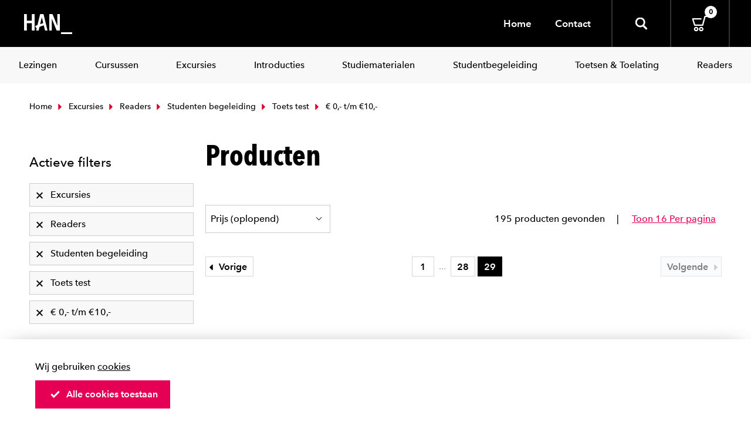

--- FILE ---
content_type: application/javascript
request_url: https://webshop.han.nl/content/js/pages/app-content-245cfcb7.js
body_size: 1204
content:
!function(){function o(n,t,e){function i(c,s){if(!t[c]){if(!n[c]){var a="function"==typeof require&&require;if(!s&&a)return a(c,!0);if(r)return r(c,!0);var u=new Error("Cannot find module '"+c+"'");throw u.code="MODULE_NOT_FOUND",u}var l=t[c]={exports:{}};n[c][0].call(l.exports,function(o){var t=n[c][1][o];return i(t||o)},l,l.exports,o,n,t,e)}return t[c].exports}for(var r="function"==typeof require&&require,c=0;c<e.length;c++)i(e[c]);return i}return o}()({1:[function(o,n,t){"use strict";var e=o("../utils/global"),i=o("./icomponent"),r=function(){function o(o){this.init(o)}return o.prototype.init=function(o){var n='<svg class="icon"><use xmlns:xlink="http://www.w3.org/1999/xlink" xlink:href="/content/svg/symbol.svg#arrow-dir-left"></use></svg>',t='<svg class="icon"><use xmlns:xlink="http://www.w3.org/1999/xlink" xlink:href="/content/svg/symbol.svg#arrow-dir-right"></use></svg>',e={items:1,lazyLoad:!0,dots:!0,nav:!0,navText:[n,t],video:!0,thumbs:!0,thumbsPrerendered:!0,loop:!0,autoplay:!0,autoplayTimeout:5e3,autoplaySpeed:1e3},i=$(o.selector),r=$.extend({},e,o);i.owlCarousel(r)},o}();t.CarouselComponent=r,e.Global.register(i.ComponentType.Carousel,r)},{"../utils/global":8,"./icomponent":3}],2:[function(o,n,t){"use strict";var e=function(){function o(){}return o.prototype.init=function(){$("[ts-cookie-toggle]").on("click",function(o){o.preventDefault(),$.post($(this).data("href"),function(){$("[ts-cookie-bar]").remove()})})},o}();t.CookieBar=e},{}],3:[function(o,n,t){"use strict";var e=function(){function o(){}return o.Carousel="Carousel",o}();t.ComponentType=e},{}],4:[function(o,n,t){"use strict";var e=function(){function o(){}return o.prototype.init=function(){$(".js-hamburger-icon").on("click",function(){$("body").toggleClass("showmenu")}),$(".js-header-search").on("click",function(){$(".js-header-search").addClass("is-active").focus(),$(".js-header-search input").focus()}),$(".js-header-search").on("focusout",function(){$(".js-header-search").removeClass("is-active"),$(".c-autocomplete-container").removeClass("is-open")})},o}();t.Navigation=e},{}],5:[function(o,n,t){"use strict";var e=function(){function o(){}return o.prototype.init=function(){var o=$("#scrollToTop");$(window).on("scroll",function(){$(this).scrollTop()>100?o.addClass("showScrollToTop"):o.removeClass("showScrollToTop")}),o.click(function(n){return n.preventDefault(),$("html, body").animate({scrollTop:0},500),o.removeClass("showScrollToTop"),!1})},o}();t.ToTop=e},{}],6:[function(o,n,t){"use strict";var e=o("../components/icomponent"),i=o("../utils/global"),r=o("../components/carousel"),c=function(){function o(){}return o.create=function(o){var n=i.Global.config.getConfig(),t=n.components[o],c=e.ComponentType[o];t.forEach(function(n){console&&console.log("init",o,n);var t=null;switch(c){case e.ComponentType.Carousel:t=new r.CarouselComponent(n);break;default:console.error("no component init found for "+o)}return t})},o}();t.ComponentFactory=c},{"../components/carousel":1,"../components/icomponent":3,"../utils/global":8}],7:[function(o,n,t){"use strict";var e=o("../utils/global"),i=o("../factories/component"),r=o("../components/toTop"),c=o("../components/cookieBar"),s=o("../components/navigation"),a=function(){function o(){this.toTop=new r.ToTop,this.cookieBar=new c.CookieBar,this.navigation=new s.Navigation}return o.prototype.init=function(){var o=this;o.toTop.init(),o.cookieBar.init(),o.navigation.init();var n=e.Global.config.getConfig();for(var t in n.components)i.ComponentFactory.create(t),console.log(t)},o}();t.ContentPage=a;var u=new a;u.init()},{"../components/cookieBar":2,"../components/navigation":4,"../components/toTop":5,"../factories/component":6,"../utils/global":8}],8:[function(o,n,t){"use strict";var e=function(){function o(){this._config=this.getConfig()}return o.register=function(o,n){window["_"+o]=n},o.resolve=function(o){return window["_"+o]},o.prototype.getConfig=function(){var o=window.__config||{components:[],data:[]};return o},o.prototype.hasState=function(o){if(!(o in this._config.state))return!1;var n=this._config.state[o];return void 0!=n&&null!=n},o.prototype.setState=function(o,n){this._config.state[o]=n},o.config=new o,o}();t.Global=e},{}]},{},[7]);

--- FILE ---
content_type: application/javascript
request_url: https://webshop.han.nl/content/js/app-main-c8d6f870.js
body_size: 50511
content:
function _classCallCheck(t,e){if(!(t instanceof e))throw new TypeError("Cannot call a class as a function")}!function(t,e){"use strict";"object"==typeof module&&"object"==typeof module.exports?module.exports=t.document?e(t,!0):function(t){if(!t.document)throw new Error("jQuery requires a window with a document");return e(t)}:e(t)}("undefined"!=typeof window?window:this,function(t,e){"use strict";function n(t,e){e=e||K;var n=e.createElement("script");n.text=t,e.head.appendChild(n).parentNode.removeChild(n)}function i(t){var e=!!t&&"length"in t&&t.length,n=pt.type(t);return"function"!==n&&!pt.isWindow(t)&&("array"===n||0===e||"number"==typeof e&&e>0&&e-1 in t)}function r(t,e,n){if(pt.isFunction(e))return pt.grep(t,function(t,i){return!!e.call(t,i,t)!==n});if(e.nodeType)return pt.grep(t,function(t){return t===e!==n});if("string"==typeof e){if(_t.test(e))return pt.filter(e,t,n);e=pt.filter(e,t)}return pt.grep(t,function(t){return rt.call(e,t)>-1!==n&&1===t.nodeType})}function s(t,e){for(;(t=t[e])&&1!==t.nodeType;);return t}function o(t){var e={};return pt.each(t.match(Dt)||[],function(t,n){e[n]=!0}),e}function a(t){return t}function l(t){throw t}function u(t,e,n){var i;try{t&&pt.isFunction(i=t.promise)?i.call(t).done(e).fail(n):t&&pt.isFunction(i=t.then)?i.call(t,e,n):e.call(void 0,t)}catch(t){n.call(void 0,t)}}function c(){K.removeEventListener("DOMContentLoaded",c),t.removeEventListener("load",c),pt.ready()}function h(){this.expando=pt.expando+h.uid++}function p(t,e,n){var i;if(void 0===n&&1===t.nodeType)if(i="data-"+e.replace(Ht,"-$&").toLowerCase(),n=t.getAttribute(i),"string"==typeof n){try{n="true"===n||"false"!==n&&("null"===n?null:+n+""===n?+n:Pt.test(n)?JSON.parse(n):n)}catch(r){}$t.set(t,e,n)}else n=void 0;return n}function d(t,e,n,i){var r,s=1,o=20,a=i?function(){return i.cur()}:function(){return pt.css(t,e,"")},l=a(),u=n&&n[3]||(pt.cssNumber[e]?"":"px"),c=(pt.cssNumber[e]||"px"!==u&&+l)&&qt.exec(pt.css(t,e));if(c&&c[3]!==u){u=u||c[3],n=n||[],c=+l||1;do s=s||".5",c/=s,pt.style(t,e,c+u);while(s!==(s=a()/l)&&1!==s&&--o)}return n&&(c=+c||+l||0,r=n[1]?c+(n[1]+1)*n[2]:+n[2],i&&(i.unit=u,i.start=c,i.end=r)),r}function f(t){var e,n=t.ownerDocument,i=t.nodeName,r=Ft[i];return r?r:(e=n.body.appendChild(n.createElement(i)),r=pt.css(e,"display"),e.parentNode.removeChild(e),"none"===r&&(r="block"),Ft[i]=r,r)}function g(t,e){for(var n,i,r=[],s=0,o=t.length;s<o;s++)i=t[s],i.style&&(n=i.style.display,e?("none"===n&&(r[s]=Ot.get(i,"display")||null,r[s]||(i.style.display="")),""===i.style.display&&Rt(i)&&(r[s]=f(i))):"none"!==n&&(r[s]="none",Ot.set(i,"display",n)));for(s=0;s<o;s++)null!=r[s]&&(t[s].style.display=r[s]);return t}function m(t,e){var n="undefined"!=typeof t.getElementsByTagName?t.getElementsByTagName(e||"*"):"undefined"!=typeof t.querySelectorAll?t.querySelectorAll(e||"*"):[];return void 0===e||e&&pt.nodeName(t,e)?pt.merge([t],n):n}function v(t,e){for(var n=0,i=t.length;n<i;n++)Ot.set(t[n],"globalEval",!e||Ot.get(e[n],"globalEval"))}function y(t,e,n,i,r){for(var s,o,a,l,u,c,h=e.createDocumentFragment(),p=[],d=0,f=t.length;d<f;d++)if(s=t[d],s||0===s)if("object"===pt.type(s))pt.merge(p,s.nodeType?[s]:s);else if(Qt.test(s)){for(o=o||h.appendChild(e.createElement("div")),a=(Bt.exec(s)||["",""])[1].toLowerCase(),l=Vt[a]||Vt._default,o.innerHTML=l[1]+pt.htmlPrefilter(s)+l[2],c=l[0];c--;)o=o.lastChild;pt.merge(p,o.childNodes),o=h.firstChild,o.textContent=""}else p.push(e.createTextNode(s));for(h.textContent="",d=0;s=p[d++];)if(i&&pt.inArray(s,i)>-1)r&&r.push(s);else if(u=pt.contains(s.ownerDocument,s),o=m(h.appendChild(s),"script"),u&&v(o),n)for(c=0;s=o[c++];)Ut.test(s.type||"")&&n.push(s);return h}function b(){return!0}function w(){return!1}function x(){try{return K.activeElement}catch(t){}}function _(t,e,n,i,r,s){var o,a;if("object"==typeof e){"string"!=typeof n&&(i=i||n,n=void 0);for(a in e)_(t,a,n,i,e[a],s);return t}if(null==i&&null==r?(r=n,i=n=void 0):null==r&&("string"==typeof n?(r=i,i=void 0):(r=i,i=n,n=void 0)),r===!1)r=w;else if(!r)return t;return 1===s&&(o=r,r=function(t){return pt().off(t),o.apply(this,arguments)},r.guid=o.guid||(o.guid=pt.guid++)),t.each(function(){pt.event.add(this,e,r,i,n)})}function C(t,e){return pt.nodeName(t,"table")&&pt.nodeName(11!==e.nodeType?e:e.firstChild,"tr")?t.getElementsByTagName("tbody")[0]||t:t}function T(t){return t.type=(null!==t.getAttribute("type"))+"/"+t.type,t}function E(t){var e=ee.exec(t.type);return e?t.type=e[1]:t.removeAttribute("type"),t}function k(t,e){var n,i,r,s,o,a,l,u;if(1===e.nodeType){if(Ot.hasData(t)&&(s=Ot.access(t),o=Ot.set(e,s),u=s.events)){delete o.handle,o.events={};for(r in u)for(n=0,i=u[r].length;n<i;n++)pt.event.add(e,r,u[r][n])}$t.hasData(t)&&(a=$t.access(t),l=pt.extend({},a),$t.set(e,l))}}function N(t,e){var n=e.nodeName.toLowerCase();"input"===n&&Wt.test(t.type)?e.checked=t.checked:"input"!==n&&"textarea"!==n||(e.defaultValue=t.defaultValue)}function D(t,e,i,r){e=nt.apply([],e);var s,o,a,l,u,c,h=0,p=t.length,d=p-1,f=e[0],g=pt.isFunction(f);if(g||p>1&&"string"==typeof f&&!ct.checkClone&&te.test(f))return t.each(function(n){var s=t.eq(n);g&&(e[0]=f.call(this,n,s.html())),D(s,e,i,r)});if(p&&(s=y(e,t[0].ownerDocument,!1,t,r),o=s.firstChild,1===s.childNodes.length&&(s=o),o||r)){for(a=pt.map(m(s,"script"),T),l=a.length;h<p;h++)u=s,h!==d&&(u=pt.clone(u,!0,!0),l&&pt.merge(a,m(u,"script"))),i.call(t[h],u,h);if(l)for(c=a[a.length-1].ownerDocument,pt.map(a,E),h=0;h<l;h++)u=a[h],Ut.test(u.type||"")&&!Ot.access(u,"globalEval")&&pt.contains(c,u)&&(u.src?pt._evalUrl&&pt._evalUrl(u.src):n(u.textContent.replace(ne,""),c))}return t}function A(t,e,n){for(var i,r=e?pt.filter(e,t):t,s=0;null!=(i=r[s]);s++)n||1!==i.nodeType||pt.cleanData(m(i)),i.parentNode&&(n&&pt.contains(i.ownerDocument,i)&&v(m(i,"script")),i.parentNode.removeChild(i));return t}function S(t,e,n){var i,r,s,o,a=t.style;return n=n||se(t),n&&(o=n.getPropertyValue(e)||n[e],""!==o||pt.contains(t.ownerDocument,t)||(o=pt.style(t,e)),!ct.pixelMarginRight()&&re.test(o)&&ie.test(e)&&(i=a.width,r=a.minWidth,s=a.maxWidth,a.minWidth=a.maxWidth=a.width=o,o=n.width,a.width=i,a.minWidth=r,a.maxWidth=s)),void 0!==o?o+"":o}function j(t,e){return{get:function(){return t()?void delete this.get:(this.get=e).apply(this,arguments)}}}function L(t){if(t in ce)return t;for(var e=t[0].toUpperCase()+t.slice(1),n=ue.length;n--;)if(t=ue[n]+e,t in ce)return t}function O(t,e,n){var i=qt.exec(e);return i?Math.max(0,i[2]-(n||0))+(i[3]||"px"):e}function $(t,e,n,i,r){for(var s=n===(i?"border":"content")?4:"width"===e?1:0,o=0;s<4;s+=2)"margin"===n&&(o+=pt.css(t,n+Mt[s],!0,r)),i?("content"===n&&(o-=pt.css(t,"padding"+Mt[s],!0,r)),"margin"!==n&&(o-=pt.css(t,"border"+Mt[s]+"Width",!0,r))):(o+=pt.css(t,"padding"+Mt[s],!0,r),"padding"!==n&&(o+=pt.css(t,"border"+Mt[s]+"Width",!0,r)));return o}function P(t,e,n){var i,r=!0,s=se(t),o="border-box"===pt.css(t,"boxSizing",!1,s);if(t.getClientRects().length&&(i=t.getBoundingClientRect()[e]),i<=0||null==i){if(i=S(t,e,s),(i<0||null==i)&&(i=t.style[e]),re.test(i))return i;r=o&&(ct.boxSizingReliable()||i===t.style[e]),i=parseFloat(i)||0}return i+$(t,e,n||(o?"border":"content"),r,s)+"px"}function H(t,e,n,i,r){return new H.prototype.init(t,e,n,i,r)}function I(){pe&&(t.requestAnimationFrame(I),pt.fx.tick())}function q(){return t.setTimeout(function(){he=void 0}),he=pt.now()}function M(t,e){var n,i=0,r={height:t};for(e=e?1:0;i<4;i+=2-e)n=Mt[i],r["margin"+n]=r["padding"+n]=t;return e&&(r.opacity=r.width=t),r}function R(t,e,n){for(var i,r=(W.tweeners[e]||[]).concat(W.tweeners["*"]),s=0,o=r.length;s<o;s++)if(i=r[s].call(n,e,t))return i}function z(t,e,n){var i,r,s,o,a,l,u,c,h="width"in e||"height"in e,p=this,d={},f=t.style,m=t.nodeType&&Rt(t),v=Ot.get(t,"fxshow");n.queue||(o=pt._queueHooks(t,"fx"),null==o.unqueued&&(o.unqueued=0,a=o.empty.fire,o.empty.fire=function(){o.unqueued||a()}),o.unqueued++,p.always(function(){p.always(function(){o.unqueued--,pt.queue(t,"fx").length||o.empty.fire()})}));for(i in e)if(r=e[i],de.test(r)){if(delete e[i],s=s||"toggle"===r,r===(m?"hide":"show")){if("show"!==r||!v||void 0===v[i])continue;m=!0}d[i]=v&&v[i]||pt.style(t,i)}if(l=!pt.isEmptyObject(e),l||!pt.isEmptyObject(d)){h&&1===t.nodeType&&(n.overflow=[f.overflow,f.overflowX,f.overflowY],u=v&&v.display,null==u&&(u=Ot.get(t,"display")),c=pt.css(t,"display"),"none"===c&&(u?c=u:(g([t],!0),u=t.style.display||u,c=pt.css(t,"display"),g([t]))),("inline"===c||"inline-block"===c&&null!=u)&&"none"===pt.css(t,"float")&&(l||(p.done(function(){f.display=u}),null==u&&(c=f.display,u="none"===c?"":c)),f.display="inline-block")),n.overflow&&(f.overflow="hidden",p.always(function(){f.overflow=n.overflow[0],f.overflowX=n.overflow[1],f.overflowY=n.overflow[2]})),l=!1;for(i in d)l||(v?"hidden"in v&&(m=v.hidden):v=Ot.access(t,"fxshow",{display:u}),s&&(v.hidden=!m),m&&g([t],!0),p.done(function(){m||g([t]),Ot.remove(t,"fxshow");for(i in d)pt.style(t,i,d[i])})),l=R(m?v[i]:0,i,p),i in v||(v[i]=l.start,m&&(l.end=l.start,l.start=0))}}function F(t,e){var n,i,r,s,o;for(n in t)if(i=pt.camelCase(n),r=e[i],s=t[n],pt.isArray(s)&&(r=s[1],s=t[n]=s[0]),n!==i&&(t[i]=s,delete t[n]),o=pt.cssHooks[i],o&&"expand"in o){s=o.expand(s),delete t[i];for(n in s)n in t||(t[n]=s[n],e[n]=r)}else e[i]=r}function W(t,e,n){var i,r,s=0,o=W.prefilters.length,a=pt.Deferred().always(function(){delete l.elem}),l=function(){if(r)return!1;for(var e=he||q(),n=Math.max(0,u.startTime+u.duration-e),i=n/u.duration||0,s=1-i,o=0,l=u.tweens.length;o<l;o++)u.tweens[o].run(s);return a.notifyWith(t,[u,s,n]),s<1&&l?n:(a.resolveWith(t,[u]),!1)},u=a.promise({elem:t,props:pt.extend({},e),opts:pt.extend(!0,{specialEasing:{},easing:pt.easing._default},n),originalProperties:e,originalOptions:n,startTime:he||q(),duration:n.duration,tweens:[],createTween:function(e,n){var i=pt.Tween(t,u.opts,e,n,u.opts.specialEasing[e]||u.opts.easing);return u.tweens.push(i),i},stop:function(e){var n=0,i=e?u.tweens.length:0;if(r)return this;for(r=!0;n<i;n++)u.tweens[n].run(1);return e?(a.notifyWith(t,[u,1,0]),a.resolveWith(t,[u,e])):a.rejectWith(t,[u,e]),this}}),c=u.props;for(F(c,u.opts.specialEasing);s<o;s++)if(i=W.prefilters[s].call(u,t,c,u.opts))return pt.isFunction(i.stop)&&(pt._queueHooks(u.elem,u.opts.queue).stop=pt.proxy(i.stop,i)),i;return pt.map(c,R,u),pt.isFunction(u.opts.start)&&u.opts.start.call(t,u),pt.fx.timer(pt.extend(l,{elem:t,anim:u,queue:u.opts.queue})),u.progress(u.opts.progress).done(u.opts.done,u.opts.complete).fail(u.opts.fail).always(u.opts.always)}function B(t){return t.getAttribute&&t.getAttribute("class")||""}function U(t,e,n,i){var r;if(pt.isArray(e))pt.each(e,function(e,r){n||ke.test(t)?i(t,r):U(t+"["+("object"==typeof r&&null!=r?e:"")+"]",r,n,i)});else if(n||"object"!==pt.type(e))i(t,e);else for(r in e)U(t+"["+r+"]",e[r],n,i)}function V(t){return function(e,n){"string"!=typeof e&&(n=e,e="*");var i,r=0,s=e.toLowerCase().match(Dt)||[];if(pt.isFunction(n))for(;i=s[r++];)"+"===i[0]?(i=i.slice(1)||"*",(t[i]=t[i]||[]).unshift(n)):(t[i]=t[i]||[]).push(n)}}function Q(t,e,n,i){function r(a){var l;return s[a]=!0,pt.each(t[a]||[],function(t,a){var u=a(e,n,i);return"string"!=typeof u||o||s[u]?o?!(l=u):void 0:(e.dataTypes.unshift(u),r(u),!1)}),l}var s={},o=t===qe;return r(e.dataTypes[0])||!s["*"]&&r("*")}function X(t,e){var n,i,r=pt.ajaxSettings.flatOptions||{};for(n in e)void 0!==e[n]&&((r[n]?t:i||(i={}))[n]=e[n]);return i&&pt.extend(!0,t,i),t}function G(t,e,n){for(var i,r,s,o,a=t.contents,l=t.dataTypes;"*"===l[0];)l.shift(),void 0===i&&(i=t.mimeType||e.getResponseHeader("Content-Type"));if(i)for(r in a)if(a[r]&&a[r].test(i)){l.unshift(r);break}if(l[0]in n)s=l[0];else{for(r in n){if(!l[0]||t.converters[r+" "+l[0]]){s=r;break}o||(o=r)}s=s||o}if(s)return s!==l[0]&&l.unshift(s),n[s]}function Y(t,e,n,i){var r,s,o,a,l,u={},c=t.dataTypes.slice();if(c[1])for(o in t.converters)u[o.toLowerCase()]=t.converters[o];for(s=c.shift();s;)if(t.responseFields[s]&&(n[t.responseFields[s]]=e),!l&&i&&t.dataFilter&&(e=t.dataFilter(e,t.dataType)),l=s,s=c.shift())if("*"===s)s=l;else if("*"!==l&&l!==s){if(o=u[l+" "+s]||u["* "+s],!o)for(r in u)if(a=r.split(" "),a[1]===s&&(o=u[l+" "+a[0]]||u["* "+a[0]])){o===!0?o=u[r]:u[r]!==!0&&(s=a[0],c.unshift(a[1]));break}if(o!==!0)if(o&&t["throws"])e=o(e);else try{e=o(e)}catch(h){return{state:"parsererror",error:o?h:"No conversion from "+l+" to "+s}}}return{state:"success",data:e}}function Z(t){return pt.isWindow(t)?t:9===t.nodeType&&t.defaultView}var J=[],K=t.document,tt=Object.getPrototypeOf,et=J.slice,nt=J.concat,it=J.push,rt=J.indexOf,st={},ot=st.toString,at=st.hasOwnProperty,lt=at.toString,ut=lt.call(Object),ct={},ht="3.1.0",pt=function(t,e){return new pt.fn.init(t,e)},dt=/^[\s\uFEFF\xA0]+|[\s\uFEFF\xA0]+$/g,ft=/^-ms-/,gt=/-([a-z])/g,mt=function(t,e){return e.toUpperCase()};pt.fn=pt.prototype={jquery:ht,constructor:pt,length:0,toArray:function(){return et.call(this)},get:function(t){return null!=t?t<0?this[t+this.length]:this[t]:et.call(this)},pushStack:function(t){var e=pt.merge(this.constructor(),t);return e.prevObject=this,e},each:function(t){return pt.each(this,t)},map:function(t){return this.pushStack(pt.map(this,function(e,n){return t.call(e,n,e)}))},slice:function(){return this.pushStack(et.apply(this,arguments))},first:function(){return this.eq(0)},last:function(){return this.eq(-1)},eq:function(t){var e=this.length,n=+t+(t<0?e:0);return this.pushStack(n>=0&&n<e?[this[n]]:[])},end:function(){return this.prevObject||this.constructor()},push:it,sort:J.sort,splice:J.splice},pt.extend=pt.fn.extend=function(){var t,e,n,i,r,s,o=arguments[0]||{},a=1,l=arguments.length,u=!1;for("boolean"==typeof o&&(u=o,o=arguments[a]||{},a++),"object"==typeof o||pt.isFunction(o)||(o={}),a===l&&(o=this,a--);a<l;a++)if(null!=(t=arguments[a]))for(e in t)n=o[e],i=t[e],o!==i&&(u&&i&&(pt.isPlainObject(i)||(r=pt.isArray(i)))?(r?(r=!1,s=n&&pt.isArray(n)?n:[]):s=n&&pt.isPlainObject(n)?n:{},o[e]=pt.extend(u,s,i)):void 0!==i&&(o[e]=i));return o},pt.extend({expando:"jQuery"+(ht+Math.random()).replace(/\D/g,""),isReady:!0,error:function(t){throw new Error(t)},noop:function(){},isFunction:function(t){return"function"===pt.type(t)},isArray:Array.isArray,isWindow:function(t){return null!=t&&t===t.window},isNumeric:function(t){var e=pt.type(t);return("number"===e||"string"===e)&&!isNaN(t-parseFloat(t))},isPlainObject:function(t){var e,n;return!(!t||"[object Object]"!==ot.call(t))&&(!(e=tt(t))||(n=at.call(e,"constructor")&&e.constructor,"function"==typeof n&&lt.call(n)===ut))},isEmptyObject:function(t){var e;for(e in t)return!1;return!0},type:function(t){return null==t?t+"":"object"==typeof t||"function"==typeof t?st[ot.call(t)]||"object":typeof t},globalEval:function(t){n(t)},camelCase:function(t){return t.replace(ft,"ms-").replace(gt,mt)},nodeName:function(t,e){return t.nodeName&&t.nodeName.toLowerCase()===e.toLowerCase()},each:function(t,e){var n,r=0;if(i(t))for(n=t.length;r<n&&e.call(t[r],r,t[r])!==!1;r++);else for(r in t)if(e.call(t[r],r,t[r])===!1)break;return t},trim:function(t){return null==t?"":(t+"").replace(dt,"")},makeArray:function(t,e){var n=e||[];return null!=t&&(i(Object(t))?pt.merge(n,"string"==typeof t?[t]:t):it.call(n,t)),n},inArray:function(t,e,n){return null==e?-1:rt.call(e,t,n)},merge:function(t,e){for(var n=+e.length,i=0,r=t.length;i<n;i++)t[r++]=e[i];return t.length=r,t},grep:function(t,e,n){for(var i,r=[],s=0,o=t.length,a=!n;s<o;s++)i=!e(t[s],s),i!==a&&r.push(t[s]);return r},map:function(t,e,n){var r,s,o=0,a=[];if(i(t))for(r=t.length;o<r;o++)s=e(t[o],o,n),null!=s&&a.push(s);else for(o in t)s=e(t[o],o,n),null!=s&&a.push(s);return nt.apply([],a)},guid:1,proxy:function(t,e){var n,i,r;if("string"==typeof e&&(n=t[e],e=t,t=n),pt.isFunction(t))return i=et.call(arguments,2),r=function(){return t.apply(e||this,i.concat(et.call(arguments)))},r.guid=t.guid=t.guid||pt.guid++,r},now:Date.now,support:ct}),"function"==typeof Symbol&&(pt.fn[Symbol.iterator]=J[Symbol.iterator]),pt.each("Boolean Number String Function Array Date RegExp Object Error Symbol".split(" "),function(t,e){st["[object "+e+"]"]=e.toLowerCase()});var vt=function(t){function e(t,e,n,i){var r,s,o,a,l,u,c,p=e&&e.ownerDocument,f=e?e.nodeType:9;if(n=n||[],"string"!=typeof t||!t||1!==f&&9!==f&&11!==f)return n;if(!i&&((e?e.ownerDocument||e:z)!==O&&L(e),e=e||O,P)){if(11!==f&&(l=vt.exec(t)))if(r=l[1]){if(9===f){if(!(o=e.getElementById(r)))return n;if(o.id===r)return n.push(o),n}else if(p&&(o=p.getElementById(r))&&M(e,o)&&o.id===r)return n.push(o),n}else{if(l[2])return J.apply(n,e.getElementsByTagName(t)),n;if((r=l[3])&&_.getElementsByClassName&&e.getElementsByClassName)return J.apply(n,e.getElementsByClassName(r)),n}if(_.qsa&&!V[t+" "]&&(!H||!H.test(t))){if(1!==f)p=e,c=t;else if("object"!==e.nodeName.toLowerCase()){for((a=e.getAttribute("id"))?a=a.replace(xt,_t):e.setAttribute("id",a=R),u=k(t),s=u.length;s--;)u[s]="#"+a+" "+d(u[s]);c=u.join(","),p=yt.test(t)&&h(e.parentNode)||e}if(c)try{return J.apply(n,p.querySelectorAll(c)),n}catch(g){}finally{a===R&&e.removeAttribute("id")}}}return D(t.replace(at,"$1"),e,n,i)}function n(){function t(n,i){return e.push(n+" ")>C.cacheLength&&delete t[e.shift()],t[n+" "]=i}var e=[];return t}function i(t){return t[R]=!0,t}function r(t){var e=O.createElement("fieldset");try{return!!t(e)}catch(n){return!1}finally{e.parentNode&&e.parentNode.removeChild(e),e=null}}function s(t,e){for(var n=t.split("|"),i=n.length;i--;)C.attrHandle[n[i]]=e}function o(t,e){var n=e&&t,i=n&&1===t.nodeType&&1===e.nodeType&&t.sourceIndex-e.sourceIndex;if(i)return i;if(n)for(;n=n.nextSibling;)if(n===e)return-1;return t?1:-1}function a(t){return function(e){var n=e.nodeName.toLowerCase();return"input"===n&&e.type===t}}function l(t){return function(e){var n=e.nodeName.toLowerCase();return("input"===n||"button"===n)&&e.type===t}}function u(t){return function(e){return"label"in e&&e.disabled===t||"form"in e&&e.disabled===t||"form"in e&&e.disabled===!1&&(e.isDisabled===t||e.isDisabled!==!t&&("label"in e||!Tt(e))!==t)}}function c(t){return i(function(e){return e=+e,i(function(n,i){for(var r,s=t([],n.length,e),o=s.length;o--;)n[r=s[o]]&&(n[r]=!(i[r]=n[r]))})})}function h(t){return t&&"undefined"!=typeof t.getElementsByTagName&&t}function p(){}function d(t){for(var e=0,n=t.length,i="";e<n;e++)i+=t[e].value;return i}function f(t,e,n){var i=e.dir,r=e.next,s=r||i,o=n&&"parentNode"===s,a=W++;return e.first?function(e,n,r){for(;e=e[i];)if(1===e.nodeType||o)return t(e,n,r)}:function(e,n,l){var u,c,h,p=[F,a];if(l){for(;e=e[i];)if((1===e.nodeType||o)&&t(e,n,l))return!0}else for(;e=e[i];)if(1===e.nodeType||o)if(h=e[R]||(e[R]={}),c=h[e.uniqueID]||(h[e.uniqueID]={}),r&&r===e.nodeName.toLowerCase())e=e[i]||e;else{if((u=c[s])&&u[0]===F&&u[1]===a)return p[2]=u[2];if(c[s]=p,p[2]=t(e,n,l))return!0}}}function g(t){return t.length>1?function(e,n,i){for(var r=t.length;r--;)if(!t[r](e,n,i))return!1;return!0}:t[0]}function m(t,n,i){for(var r=0,s=n.length;r<s;r++)e(t,n[r],i);return i}function v(t,e,n,i,r){for(var s,o=[],a=0,l=t.length,u=null!=e;a<l;a++)(s=t[a])&&(n&&!n(s,i,r)||(o.push(s),u&&e.push(a)));return o}function y(t,e,n,r,s,o){return r&&!r[R]&&(r=y(r)),s&&!s[R]&&(s=y(s,o)),i(function(i,o,a,l){var u,c,h,p=[],d=[],f=o.length,g=i||m(e||"*",a.nodeType?[a]:a,[]),y=!t||!i&&e?g:v(g,p,t,a,l),b=n?s||(i?t:f||r)?[]:o:y;if(n&&n(y,b,a,l),r)for(u=v(b,d),r(u,[],a,l),c=u.length;c--;)(h=u[c])&&(b[d[c]]=!(y[d[c]]=h));if(i){if(s||t){if(s){for(u=[],c=b.length;c--;)(h=b[c])&&u.push(y[c]=h);s(null,b=[],u,l)}for(c=b.length;c--;)(h=b[c])&&(u=s?tt(i,h):p[c])>-1&&(i[u]=!(o[u]=h))}}else b=v(b===o?b.splice(f,b.length):b),s?s(null,o,b,l):J.apply(o,b)})}function b(t){for(var e,n,i,r=t.length,s=C.relative[t[0].type],o=s||C.relative[" "],a=s?1:0,l=f(function(t){return t===e},o,!0),u=f(function(t){return tt(e,t)>-1},o,!0),c=[function(t,n,i){var r=!s&&(i||n!==A)||((e=n).nodeType?l(t,n,i):u(t,n,i));return e=null,r}];a<r;a++)if(n=C.relative[t[a].type])c=[f(g(c),n)];else{if(n=C.filter[t[a].type].apply(null,t[a].matches),n[R]){for(i=++a;i<r&&!C.relative[t[i].type];i++);return y(a>1&&g(c),a>1&&d(t.slice(0,a-1).concat({value:" "===t[a-2].type?"*":""})).replace(at,"$1"),n,a<i&&b(t.slice(a,i)),i<r&&b(t=t.slice(i)),i<r&&d(t))}c.push(n)}return g(c)}function w(t,n){var r=n.length>0,s=t.length>0,o=function(i,o,a,l,u){var c,h,p,d=0,f="0",g=i&&[],m=[],y=A,b=i||s&&C.find.TAG("*",u),w=F+=null==y?1:Math.random()||.1,x=b.length;for(u&&(A=o===O||o||u);f!==x&&null!=(c=b[f]);f++){if(s&&c){for(h=0,o||c.ownerDocument===O||(L(c),a=!P);p=t[h++];)if(p(c,o||O,a)){l.push(c);break}u&&(F=w)}r&&((c=!p&&c)&&d--,i&&g.push(c))}if(d+=f,r&&f!==d){for(h=0;p=n[h++];)p(g,m,o,a);if(i){if(d>0)for(;f--;)g[f]||m[f]||(m[f]=Y.call(l));m=v(m)}J.apply(l,m),u&&!i&&m.length>0&&d+n.length>1&&e.uniqueSort(l)}return u&&(F=w,A=y),g};return r?i(o):o}var x,_,C,T,E,k,N,D,A,S,j,L,O,$,P,H,I,q,M,R="sizzle"+1*new Date,z=t.document,F=0,W=0,B=n(),U=n(),V=n(),Q=function(t,e){return t===e&&(j=!0),0},X={}.hasOwnProperty,G=[],Y=G.pop,Z=G.push,J=G.push,K=G.slice,tt=function(t,e){for(var n=0,i=t.length;n<i;n++)if(t[n]===e)return n;return-1},et="checked|selected|async|autofocus|autoplay|controls|defer|disabled|hidden|ismap|loop|multiple|open|readonly|required|scoped",nt="[\\x20\\t\\r\\n\\f]",it="(?:\\\\.|[\\w-]|[^\0-\\xa0])+",rt="\\["+nt+"*("+it+")(?:"+nt+"*([*^$|!~]?=)"+nt+"*(?:'((?:\\\\.|[^\\\\'])*)'|\"((?:\\\\.|[^\\\\\"])*)\"|("+it+"))|)"+nt+"*\\]",st=":("+it+")(?:\\((('((?:\\\\.|[^\\\\'])*)'|\"((?:\\\\.|[^\\\\\"])*)\")|((?:\\\\.|[^\\\\()[\\]]|"+rt+")*)|.*)\\)|)",ot=new RegExp(nt+"+","g"),at=new RegExp("^"+nt+"+|((?:^|[^\\\\])(?:\\\\.)*)"+nt+"+$","g"),lt=new RegExp("^"+nt+"*,"+nt+"*"),ut=new RegExp("^"+nt+"*([>+~]|"+nt+")"+nt+"*"),ct=new RegExp("="+nt+"*([^\\]'\"]*?)"+nt+"*\\]","g"),ht=new RegExp(st),pt=new RegExp("^"+it+"$"),dt={ID:new RegExp("^#("+it+")"),CLASS:new RegExp("^\\.("+it+")"),TAG:new RegExp("^("+it+"|[*])"),ATTR:new RegExp("^"+rt),PSEUDO:new RegExp("^"+st),CHILD:new RegExp("^:(only|first|last|nth|nth-last)-(child|of-type)(?:\\("+nt+"*(even|odd|(([+-]|)(\\d*)n|)"+nt+"*(?:([+-]|)"+nt+"*(\\d+)|))"+nt+"*\\)|)","i"),bool:new RegExp("^(?:"+et+")$","i"),needsContext:new RegExp("^"+nt+"*[>+~]|:(even|odd|eq|gt|lt|nth|first|last)(?:\\("+nt+"*((?:-\\d)?\\d*)"+nt+"*\\)|)(?=[^-]|$)","i")},ft=/^(?:input|select|textarea|button)$/i,gt=/^h\d$/i,mt=/^[^{]+\{\s*\[native \w/,vt=/^(?:#([\w-]+)|(\w+)|\.([\w-]+))$/,yt=/[+~]/,bt=new RegExp("\\\\([\\da-f]{1,6}"+nt+"?|("+nt+")|.)","ig"),wt=function(t,e,n){var i="0x"+e-65536;return i!==i||n?e:i<0?String.fromCharCode(i+65536):String.fromCharCode(i>>10|55296,1023&i|56320)},xt=/([\0-\x1f\x7f]|^-?\d)|^-$|[^\x80-\uFFFF\w-]/g,_t=function(t,e){return e?"\0"===t?"�":t.slice(0,-1)+"\\"+t.charCodeAt(t.length-1).toString(16)+" ":"\\"+t},Ct=function(){L()},Tt=f(function(t){return t.disabled===!0},{dir:"parentNode",next:"legend"});try{J.apply(G=K.call(z.childNodes),z.childNodes),G[z.childNodes.length].nodeType}catch(Et){J={apply:G.length?function(t,e){Z.apply(t,K.call(e))}:function(t,e){for(var n=t.length,i=0;t[n++]=e[i++];);t.length=n-1}}}_=e.support={},E=e.isXML=function(t){var e=t&&(t.ownerDocument||t).documentElement;return!!e&&"HTML"!==e.nodeName},L=e.setDocument=function(t){var e,n,i=t?t.ownerDocument||t:z;return i!==O&&9===i.nodeType&&i.documentElement?(O=i,$=O.documentElement,P=!E(O),z!==O&&(n=O.defaultView)&&n.top!==n&&(n.addEventListener?n.addEventListener("unload",Ct,!1):n.attachEvent&&n.attachEvent("onunload",Ct)),_.attributes=r(function(t){return t.className="i",!t.getAttribute("className")}),_.getElementsByTagName=r(function(t){return t.appendChild(O.createComment("")),!t.getElementsByTagName("*").length}),_.getElementsByClassName=mt.test(O.getElementsByClassName),_.getById=r(function(t){return $.appendChild(t).id=R,!O.getElementsByName||!O.getElementsByName(R).length}),_.getById?(C.find.ID=function(t,e){if("undefined"!=typeof e.getElementById&&P){var n=e.getElementById(t);return n?[n]:[]}},C.filter.ID=function(t){var e=t.replace(bt,wt);return function(t){return t.getAttribute("id")===e}}):(delete C.find.ID,C.filter.ID=function(t){var e=t.replace(bt,wt);return function(t){var n="undefined"!=typeof t.getAttributeNode&&t.getAttributeNode("id");return n&&n.value===e}}),C.find.TAG=_.getElementsByTagName?function(t,e){return"undefined"!=typeof e.getElementsByTagName?e.getElementsByTagName(t):_.qsa?e.querySelectorAll(t):void 0}:function(t,e){var n,i=[],r=0,s=e.getElementsByTagName(t);if("*"===t){for(;n=s[r++];)1===n.nodeType&&i.push(n);return i}return s},C.find.CLASS=_.getElementsByClassName&&function(t,e){if("undefined"!=typeof e.getElementsByClassName&&P)return e.getElementsByClassName(t)},I=[],H=[],(_.qsa=mt.test(O.querySelectorAll))&&(r(function(t){$.appendChild(t).innerHTML="<a id='"+R+"'></a><select id='"+R+"-\r\\' msallowcapture=''><option selected=''></option></select>",t.querySelectorAll("[msallowcapture^='']").length&&H.push("[*^$]="+nt+"*(?:''|\"\")"),t.querySelectorAll("[selected]").length||H.push("\\["+nt+"*(?:value|"+et+")"),t.querySelectorAll("[id~="+R+"-]").length||H.push("~="),t.querySelectorAll(":checked").length||H.push(":checked"),t.querySelectorAll("a#"+R+"+*").length||H.push(".#.+[+~]")}),r(function(t){t.innerHTML="<a href='' disabled='disabled'></a><select disabled='disabled'><option/></select>";var e=O.createElement("input");e.setAttribute("type","hidden"),t.appendChild(e).setAttribute("name","D"),t.querySelectorAll("[name=d]").length&&H.push("name"+nt+"*[*^$|!~]?="),2!==t.querySelectorAll(":enabled").length&&H.push(":enabled",":disabled"),$.appendChild(t).disabled=!0,2!==t.querySelectorAll(":disabled").length&&H.push(":enabled",":disabled"),t.querySelectorAll("*,:x"),H.push(",.*:")})),(_.matchesSelector=mt.test(q=$.matches||$.webkitMatchesSelector||$.mozMatchesSelector||$.oMatchesSelector||$.msMatchesSelector))&&r(function(t){_.disconnectedMatch=q.call(t,"*"),q.call(t,"[s!='']:x"),I.push("!=",st)}),H=H.length&&new RegExp(H.join("|")),I=I.length&&new RegExp(I.join("|")),e=mt.test($.compareDocumentPosition),M=e||mt.test($.contains)?function(t,e){var n=9===t.nodeType?t.documentElement:t,i=e&&e.parentNode;return t===i||!(!i||1!==i.nodeType||!(n.contains?n.contains(i):t.compareDocumentPosition&&16&t.compareDocumentPosition(i)))}:function(t,e){if(e)for(;e=e.parentNode;)if(e===t)return!0;return!1},Q=e?function(t,e){if(t===e)return j=!0,0;var n=!t.compareDocumentPosition-!e.compareDocumentPosition;return n?n:(n=(t.ownerDocument||t)===(e.ownerDocument||e)?t.compareDocumentPosition(e):1,1&n||!_.sortDetached&&e.compareDocumentPosition(t)===n?t===O||t.ownerDocument===z&&M(z,t)?-1:e===O||e.ownerDocument===z&&M(z,e)?1:S?tt(S,t)-tt(S,e):0:4&n?-1:1)}:function(t,e){if(t===e)return j=!0,0;var n,i=0,r=t.parentNode,s=e.parentNode,a=[t],l=[e];if(!r||!s)return t===O?-1:e===O?1:r?-1:s?1:S?tt(S,t)-tt(S,e):0;if(r===s)return o(t,e);for(n=t;n=n.parentNode;)a.unshift(n);for(n=e;n=n.parentNode;)l.unshift(n);for(;a[i]===l[i];)i++;return i?o(a[i],l[i]):a[i]===z?-1:l[i]===z?1:0},O):O},e.matches=function(t,n){return e(t,null,null,n)},e.matchesSelector=function(t,n){if((t.ownerDocument||t)!==O&&L(t),n=n.replace(ct,"='$1']"),_.matchesSelector&&P&&!V[n+" "]&&(!I||!I.test(n))&&(!H||!H.test(n)))try{var i=q.call(t,n);if(i||_.disconnectedMatch||t.document&&11!==t.document.nodeType)return i}catch(r){}return e(n,O,null,[t]).length>0},e.contains=function(t,e){return(t.ownerDocument||t)!==O&&L(t),M(t,e)},e.attr=function(t,e){(t.ownerDocument||t)!==O&&L(t);var n=C.attrHandle[e.toLowerCase()],i=n&&X.call(C.attrHandle,e.toLowerCase())?n(t,e,!P):void 0;return void 0!==i?i:_.attributes||!P?t.getAttribute(e):(i=t.getAttributeNode(e))&&i.specified?i.value:null},e.escape=function(t){return(t+"").replace(xt,_t)},e.error=function(t){throw new Error("Syntax error, unrecognized expression: "+t)},e.uniqueSort=function(t){var e,n=[],i=0,r=0;if(j=!_.detectDuplicates,S=!_.sortStable&&t.slice(0),t.sort(Q),j){for(;e=t[r++];)e===t[r]&&(i=n.push(r));for(;i--;)t.splice(n[i],1)}return S=null,t},T=e.getText=function(t){var e,n="",i=0,r=t.nodeType;if(r){if(1===r||9===r||11===r){if("string"==typeof t.textContent)return t.textContent;for(t=t.firstChild;t;t=t.nextSibling)n+=T(t)}else if(3===r||4===r)return t.nodeValue}else for(;e=t[i++];)n+=T(e);return n},C=e.selectors={cacheLength:50,createPseudo:i,match:dt,attrHandle:{},find:{},relative:{">":{dir:"parentNode",first:!0}," ":{dir:"parentNode"},"+":{dir:"previousSibling",first:!0},"~":{dir:"previousSibling"}},preFilter:{ATTR:function(t){return t[1]=t[1].replace(bt,wt),t[3]=(t[3]||t[4]||t[5]||"").replace(bt,wt),"~="===t[2]&&(t[3]=" "+t[3]+" "),t.slice(0,4)},CHILD:function(t){return t[1]=t[1].toLowerCase(),"nth"===t[1].slice(0,3)?(t[3]||e.error(t[0]),t[4]=+(t[4]?t[5]+(t[6]||1):2*("even"===t[3]||"odd"===t[3])),t[5]=+(t[7]+t[8]||"odd"===t[3])):t[3]&&e.error(t[0]),t},PSEUDO:function(t){var e,n=!t[6]&&t[2];return dt.CHILD.test(t[0])?null:(t[3]?t[2]=t[4]||t[5]||"":n&&ht.test(n)&&(e=k(n,!0))&&(e=n.indexOf(")",n.length-e)-n.length)&&(t[0]=t[0].slice(0,e),t[2]=n.slice(0,e)),t.slice(0,3))}},filter:{TAG:function(t){var e=t.replace(bt,wt).toLowerCase();return"*"===t?function(){return!0}:function(t){return t.nodeName&&t.nodeName.toLowerCase()===e}},CLASS:function(t){var e=B[t+" "];return e||(e=new RegExp("(^|"+nt+")"+t+"("+nt+"|$)"))&&B(t,function(t){return e.test("string"==typeof t.className&&t.className||"undefined"!=typeof t.getAttribute&&t.getAttribute("class")||"")})},ATTR:function(t,n,i){return function(r){var s=e.attr(r,t);return null==s?"!="===n:!n||(s+="","="===n?s===i:"!="===n?s!==i:"^="===n?i&&0===s.indexOf(i):"*="===n?i&&s.indexOf(i)>-1:"$="===n?i&&s.slice(-i.length)===i:"~="===n?(" "+s.replace(ot," ")+" ").indexOf(i)>-1:"|="===n&&(s===i||s.slice(0,i.length+1)===i+"-"))}},CHILD:function(t,e,n,i,r){var s="nth"!==t.slice(0,3),o="last"!==t.slice(-4),a="of-type"===e;return 1===i&&0===r?function(t){return!!t.parentNode}:function(e,n,l){var u,c,h,p,d,f,g=s!==o?"nextSibling":"previousSibling",m=e.parentNode,v=a&&e.nodeName.toLowerCase(),y=!l&&!a,b=!1;if(m){if(s){for(;g;){for(p=e;p=p[g];)if(a?p.nodeName.toLowerCase()===v:1===p.nodeType)return!1;f=g="only"===t&&!f&&"nextSibling"}return!0}if(f=[o?m.firstChild:m.lastChild],o&&y){for(p=m,h=p[R]||(p[R]={}),c=h[p.uniqueID]||(h[p.uniqueID]={}),u=c[t]||[],d=u[0]===F&&u[1],b=d&&u[2],p=d&&m.childNodes[d];p=++d&&p&&p[g]||(b=d=0)||f.pop();)if(1===p.nodeType&&++b&&p===e){c[t]=[F,d,b];break}}else if(y&&(p=e,h=p[R]||(p[R]={}),c=h[p.uniqueID]||(h[p.uniqueID]={}),u=c[t]||[],d=u[0]===F&&u[1],b=d),b===!1)for(;(p=++d&&p&&p[g]||(b=d=0)||f.pop())&&((a?p.nodeName.toLowerCase()!==v:1!==p.nodeType)||!++b||(y&&(h=p[R]||(p[R]={}),c=h[p.uniqueID]||(h[p.uniqueID]={}),c[t]=[F,b]),p!==e)););return b-=r,b===i||b%i===0&&b/i>=0}}},PSEUDO:function(t,n){var r,s=C.pseudos[t]||C.setFilters[t.toLowerCase()]||e.error("unsupported pseudo: "+t);return s[R]?s(n):s.length>1?(r=[t,t,"",n],C.setFilters.hasOwnProperty(t.toLowerCase())?i(function(t,e){for(var i,r=s(t,n),o=r.length;o--;)i=tt(t,r[o]),t[i]=!(e[i]=r[o])}):function(t){return s(t,0,r)}):s}},pseudos:{not:i(function(t){var e=[],n=[],r=N(t.replace(at,"$1"));return r[R]?i(function(t,e,n,i){for(var s,o=r(t,null,i,[]),a=t.length;a--;)(s=o[a])&&(t[a]=!(e[a]=s))}):function(t,i,s){return e[0]=t,r(e,null,s,n),e[0]=null,!n.pop()}}),has:i(function(t){return function(n){return e(t,n).length>0}}),contains:i(function(t){return t=t.replace(bt,wt),function(e){return(e.textContent||e.innerText||T(e)).indexOf(t)>-1}}),lang:i(function(t){return pt.test(t||"")||e.error("unsupported lang: "+t),t=t.replace(bt,wt).toLowerCase(),function(e){var n;do if(n=P?e.lang:e.getAttribute("xml:lang")||e.getAttribute("lang"))return n=n.toLowerCase(),n===t||0===n.indexOf(t+"-");while((e=e.parentNode)&&1===e.nodeType);return!1}}),target:function(e){var n=t.location&&t.location.hash;return n&&n.slice(1)===e.id},root:function(t){return t===$},focus:function(t){return t===O.activeElement&&(!O.hasFocus||O.hasFocus())&&!!(t.type||t.href||~t.tabIndex)},enabled:u(!1),disabled:u(!0),checked:function(t){var e=t.nodeName.toLowerCase();return"input"===e&&!!t.checked||"option"===e&&!!t.selected;
},selected:function(t){return t.parentNode&&t.parentNode.selectedIndex,t.selected===!0},empty:function(t){for(t=t.firstChild;t;t=t.nextSibling)if(t.nodeType<6)return!1;return!0},parent:function(t){return!C.pseudos.empty(t)},header:function(t){return gt.test(t.nodeName)},input:function(t){return ft.test(t.nodeName)},button:function(t){var e=t.nodeName.toLowerCase();return"input"===e&&"button"===t.type||"button"===e},text:function(t){var e;return"input"===t.nodeName.toLowerCase()&&"text"===t.type&&(null==(e=t.getAttribute("type"))||"text"===e.toLowerCase())},first:c(function(){return[0]}),last:c(function(t,e){return[e-1]}),eq:c(function(t,e,n){return[n<0?n+e:n]}),even:c(function(t,e){for(var n=0;n<e;n+=2)t.push(n);return t}),odd:c(function(t,e){for(var n=1;n<e;n+=2)t.push(n);return t}),lt:c(function(t,e,n){for(var i=n<0?n+e:n;--i>=0;)t.push(i);return t}),gt:c(function(t,e,n){for(var i=n<0?n+e:n;++i<e;)t.push(i);return t})}},C.pseudos.nth=C.pseudos.eq;for(x in{radio:!0,checkbox:!0,file:!0,password:!0,image:!0})C.pseudos[x]=a(x);for(x in{submit:!0,reset:!0})C.pseudos[x]=l(x);return p.prototype=C.filters=C.pseudos,C.setFilters=new p,k=e.tokenize=function(t,n){var i,r,s,o,a,l,u,c=U[t+" "];if(c)return n?0:c.slice(0);for(a=t,l=[],u=C.preFilter;a;){i&&!(r=lt.exec(a))||(r&&(a=a.slice(r[0].length)||a),l.push(s=[])),i=!1,(r=ut.exec(a))&&(i=r.shift(),s.push({value:i,type:r[0].replace(at," ")}),a=a.slice(i.length));for(o in C.filter)!(r=dt[o].exec(a))||u[o]&&!(r=u[o](r))||(i=r.shift(),s.push({value:i,type:o,matches:r}),a=a.slice(i.length));if(!i)break}return n?a.length:a?e.error(t):U(t,l).slice(0)},N=e.compile=function(t,e){var n,i=[],r=[],s=V[t+" "];if(!s){for(e||(e=k(t)),n=e.length;n--;)s=b(e[n]),s[R]?i.push(s):r.push(s);s=V(t,w(r,i)),s.selector=t}return s},D=e.select=function(t,e,n,i){var r,s,o,a,l,u="function"==typeof t&&t,c=!i&&k(t=u.selector||t);if(n=n||[],1===c.length){if(s=c[0]=c[0].slice(0),s.length>2&&"ID"===(o=s[0]).type&&_.getById&&9===e.nodeType&&P&&C.relative[s[1].type]){if(e=(C.find.ID(o.matches[0].replace(bt,wt),e)||[])[0],!e)return n;u&&(e=e.parentNode),t=t.slice(s.shift().value.length)}for(r=dt.needsContext.test(t)?0:s.length;r--&&(o=s[r],!C.relative[a=o.type]);)if((l=C.find[a])&&(i=l(o.matches[0].replace(bt,wt),yt.test(s[0].type)&&h(e.parentNode)||e))){if(s.splice(r,1),t=i.length&&d(s),!t)return J.apply(n,i),n;break}}return(u||N(t,c))(i,e,!P,n,!e||yt.test(t)&&h(e.parentNode)||e),n},_.sortStable=R.split("").sort(Q).join("")===R,_.detectDuplicates=!!j,L(),_.sortDetached=r(function(t){return 1&t.compareDocumentPosition(O.createElement("fieldset"))}),r(function(t){return t.innerHTML="<a href='#'></a>","#"===t.firstChild.getAttribute("href")})||s("type|href|height|width",function(t,e,n){if(!n)return t.getAttribute(e,"type"===e.toLowerCase()?1:2)}),_.attributes&&r(function(t){return t.innerHTML="<input/>",t.firstChild.setAttribute("value",""),""===t.firstChild.getAttribute("value")})||s("value",function(t,e,n){if(!n&&"input"===t.nodeName.toLowerCase())return t.defaultValue}),r(function(t){return null==t.getAttribute("disabled")})||s(et,function(t,e,n){var i;if(!n)return t[e]===!0?e.toLowerCase():(i=t.getAttributeNode(e))&&i.specified?i.value:null}),e}(t);pt.find=vt,pt.expr=vt.selectors,pt.expr[":"]=pt.expr.pseudos,pt.uniqueSort=pt.unique=vt.uniqueSort,pt.text=vt.getText,pt.isXMLDoc=vt.isXML,pt.contains=vt.contains,pt.escapeSelector=vt.escape;var yt=function(t,e,n){for(var i=[],r=void 0!==n;(t=t[e])&&9!==t.nodeType;)if(1===t.nodeType){if(r&&pt(t).is(n))break;i.push(t)}return i},bt=function(t,e){for(var n=[];t;t=t.nextSibling)1===t.nodeType&&t!==e&&n.push(t);return n},wt=pt.expr.match.needsContext,xt=/^<([a-z][^\/\0>:\x20\t\r\n\f]*)[\x20\t\r\n\f]*\/?>(?:<\/\1>|)$/i,_t=/^.[^:#\[\.,]*$/;pt.filter=function(t,e,n){var i=e[0];return n&&(t=":not("+t+")"),1===e.length&&1===i.nodeType?pt.find.matchesSelector(i,t)?[i]:[]:pt.find.matches(t,pt.grep(e,function(t){return 1===t.nodeType}))},pt.fn.extend({find:function(t){var e,n,i=this.length,r=this;if("string"!=typeof t)return this.pushStack(pt(t).filter(function(){for(e=0;e<i;e++)if(pt.contains(r[e],this))return!0}));for(n=this.pushStack([]),e=0;e<i;e++)pt.find(t,r[e],n);return i>1?pt.uniqueSort(n):n},filter:function(t){return this.pushStack(r(this,t||[],!1))},not:function(t){return this.pushStack(r(this,t||[],!0))},is:function(t){return!!r(this,"string"==typeof t&&wt.test(t)?pt(t):t||[],!1).length}});var Ct,Tt=/^(?:\s*(<[\w\W]+>)[^>]*|#([\w-]+))$/,Et=pt.fn.init=function(t,e,n){var i,r;if(!t)return this;if(n=n||Ct,"string"==typeof t){if(i="<"===t[0]&&">"===t[t.length-1]&&t.length>=3?[null,t,null]:Tt.exec(t),!i||!i[1]&&e)return!e||e.jquery?(e||n).find(t):this.constructor(e).find(t);if(i[1]){if(e=e instanceof pt?e[0]:e,pt.merge(this,pt.parseHTML(i[1],e&&e.nodeType?e.ownerDocument||e:K,!0)),xt.test(i[1])&&pt.isPlainObject(e))for(i in e)pt.isFunction(this[i])?this[i](e[i]):this.attr(i,e[i]);return this}return r=K.getElementById(i[2]),r&&(this[0]=r,this.length=1),this}return t.nodeType?(this[0]=t,this.length=1,this):pt.isFunction(t)?void 0!==n.ready?n.ready(t):t(pt):pt.makeArray(t,this)};Et.prototype=pt.fn,Ct=pt(K);var kt=/^(?:parents|prev(?:Until|All))/,Nt={children:!0,contents:!0,next:!0,prev:!0};pt.fn.extend({has:function(t){var e=pt(t,this),n=e.length;return this.filter(function(){for(var t=0;t<n;t++)if(pt.contains(this,e[t]))return!0})},closest:function(t,e){var n,i=0,r=this.length,s=[],o="string"!=typeof t&&pt(t);if(!wt.test(t))for(;i<r;i++)for(n=this[i];n&&n!==e;n=n.parentNode)if(n.nodeType<11&&(o?o.index(n)>-1:1===n.nodeType&&pt.find.matchesSelector(n,t))){s.push(n);break}return this.pushStack(s.length>1?pt.uniqueSort(s):s)},index:function(t){return t?"string"==typeof t?rt.call(pt(t),this[0]):rt.call(this,t.jquery?t[0]:t):this[0]&&this[0].parentNode?this.first().prevAll().length:-1},add:function(t,e){return this.pushStack(pt.uniqueSort(pt.merge(this.get(),pt(t,e))))},addBack:function(t){return this.add(null==t?this.prevObject:this.prevObject.filter(t))}}),pt.each({parent:function(t){var e=t.parentNode;return e&&11!==e.nodeType?e:null},parents:function(t){return yt(t,"parentNode")},parentsUntil:function(t,e,n){return yt(t,"parentNode",n)},next:function(t){return s(t,"nextSibling")},prev:function(t){return s(t,"previousSibling")},nextAll:function(t){return yt(t,"nextSibling")},prevAll:function(t){return yt(t,"previousSibling")},nextUntil:function(t,e,n){return yt(t,"nextSibling",n)},prevUntil:function(t,e,n){return yt(t,"previousSibling",n)},siblings:function(t){return bt((t.parentNode||{}).firstChild,t)},children:function(t){return bt(t.firstChild)},contents:function(t){return t.contentDocument||pt.merge([],t.childNodes)}},function(t,e){pt.fn[t]=function(n,i){var r=pt.map(this,e,n);return"Until"!==t.slice(-5)&&(i=n),i&&"string"==typeof i&&(r=pt.filter(i,r)),this.length>1&&(Nt[t]||pt.uniqueSort(r),kt.test(t)&&r.reverse()),this.pushStack(r)}});var Dt=/\S+/g;pt.Callbacks=function(t){t="string"==typeof t?o(t):pt.extend({},t);var e,n,i,r,s=[],a=[],l=-1,u=function(){for(r=t.once,i=e=!0;a.length;l=-1)for(n=a.shift();++l<s.length;)s[l].apply(n[0],n[1])===!1&&t.stopOnFalse&&(l=s.length,n=!1);t.memory||(n=!1),e=!1,r&&(s=n?[]:"")},c={add:function(){return s&&(n&&!e&&(l=s.length-1,a.push(n)),function i(e){pt.each(e,function(e,n){pt.isFunction(n)?t.unique&&c.has(n)||s.push(n):n&&n.length&&"string"!==pt.type(n)&&i(n)})}(arguments),n&&!e&&u()),this},remove:function(){return pt.each(arguments,function(t,e){for(var n;(n=pt.inArray(e,s,n))>-1;)s.splice(n,1),n<=l&&l--}),this},has:function(t){return t?pt.inArray(t,s)>-1:s.length>0},empty:function(){return s&&(s=[]),this},disable:function(){return r=a=[],s=n="",this},disabled:function(){return!s},lock:function(){return r=a=[],n||e||(s=n=""),this},locked:function(){return!!r},fireWith:function(t,n){return r||(n=n||[],n=[t,n.slice?n.slice():n],a.push(n),e||u()),this},fire:function(){return c.fireWith(this,arguments),this},fired:function(){return!!i}};return c},pt.extend({Deferred:function(e){var n=[["notify","progress",pt.Callbacks("memory"),pt.Callbacks("memory"),2],["resolve","done",pt.Callbacks("once memory"),pt.Callbacks("once memory"),0,"resolved"],["reject","fail",pt.Callbacks("once memory"),pt.Callbacks("once memory"),1,"rejected"]],i="pending",r={state:function(){return i},always:function(){return s.done(arguments).fail(arguments),this},"catch":function(t){return r.then(null,t)},pipe:function(){var t=arguments;return pt.Deferred(function(e){pt.each(n,function(n,i){var r=pt.isFunction(t[i[4]])&&t[i[4]];s[i[1]](function(){var t=r&&r.apply(this,arguments);t&&pt.isFunction(t.promise)?t.promise().progress(e.notify).done(e.resolve).fail(e.reject):e[i[0]+"With"](this,r?[t]:arguments)})}),t=null}).promise()},then:function(e,i,r){function s(e,n,i,r){return function(){var u=this,c=arguments,h=function(){var t,h;if(!(e<o)){if(t=i.apply(u,c),t===n.promise())throw new TypeError("Thenable self-resolution");h=t&&("object"==typeof t||"function"==typeof t)&&t.then,pt.isFunction(h)?r?h.call(t,s(o,n,a,r),s(o,n,l,r)):(o++,h.call(t,s(o,n,a,r),s(o,n,l,r),s(o,n,a,n.notifyWith))):(i!==a&&(u=void 0,c=[t]),(r||n.resolveWith)(u,c))}},p=r?h:function(){try{h()}catch(t){pt.Deferred.exceptionHook&&pt.Deferred.exceptionHook(t,p.stackTrace),e+1>=o&&(i!==l&&(u=void 0,c=[t]),n.rejectWith(u,c))}};e?p():(pt.Deferred.getStackHook&&(p.stackTrace=pt.Deferred.getStackHook()),t.setTimeout(p))}}var o=0;return pt.Deferred(function(t){n[0][3].add(s(0,t,pt.isFunction(r)?r:a,t.notifyWith)),n[1][3].add(s(0,t,pt.isFunction(e)?e:a)),n[2][3].add(s(0,t,pt.isFunction(i)?i:l))}).promise()},promise:function(t){return null!=t?pt.extend(t,r):r}},s={};return pt.each(n,function(t,e){var o=e[2],a=e[5];r[e[1]]=o.add,a&&o.add(function(){i=a},n[3-t][2].disable,n[0][2].lock),o.add(e[3].fire),s[e[0]]=function(){return s[e[0]+"With"](this===s?void 0:this,arguments),this},s[e[0]+"With"]=o.fireWith}),r.promise(s),e&&e.call(s,s),s},when:function(t){var e=arguments.length,n=e,i=Array(n),r=et.call(arguments),s=pt.Deferred(),o=function(t){return function(n){i[t]=this,r[t]=arguments.length>1?et.call(arguments):n,--e||s.resolveWith(i,r)}};if(e<=1&&(u(t,s.done(o(n)).resolve,s.reject),"pending"===s.state()||pt.isFunction(r[n]&&r[n].then)))return s.then();for(;n--;)u(r[n],o(n),s.reject);return s.promise()}});var At=/^(Eval|Internal|Range|Reference|Syntax|Type|URI)Error$/;pt.Deferred.exceptionHook=function(e,n){t.console&&t.console.warn&&e&&At.test(e.name)&&t.console.warn("jQuery.Deferred exception: "+e.message,e.stack,n)},pt.readyException=function(e){t.setTimeout(function(){throw e})};var St=pt.Deferred();pt.fn.ready=function(t){return St.then(t)["catch"](function(t){pt.readyException(t)}),this},pt.extend({isReady:!1,readyWait:1,holdReady:function(t){t?pt.readyWait++:pt.ready(!0)},ready:function(t){(t===!0?--pt.readyWait:pt.isReady)||(pt.isReady=!0,t!==!0&&--pt.readyWait>0||St.resolveWith(K,[pt]))}}),pt.ready.then=St.then,"complete"===K.readyState||"loading"!==K.readyState&&!K.documentElement.doScroll?t.setTimeout(pt.ready):(K.addEventListener("DOMContentLoaded",c),t.addEventListener("load",c));var jt=function(t,e,n,i,r,s,o){var a=0,l=t.length,u=null==n;if("object"===pt.type(n)){r=!0;for(a in n)jt(t,e,a,n[a],!0,s,o)}else if(void 0!==i&&(r=!0,pt.isFunction(i)||(o=!0),u&&(o?(e.call(t,i),e=null):(u=e,e=function(t,e,n){return u.call(pt(t),n)})),e))for(;a<l;a++)e(t[a],n,o?i:i.call(t[a],a,e(t[a],n)));return r?t:u?e.call(t):l?e(t[0],n):s},Lt=function(t){return 1===t.nodeType||9===t.nodeType||!+t.nodeType};h.uid=1,h.prototype={cache:function(t){var e=t[this.expando];return e||(e={},Lt(t)&&(t.nodeType?t[this.expando]=e:Object.defineProperty(t,this.expando,{value:e,configurable:!0}))),e},set:function(t,e,n){var i,r=this.cache(t);if("string"==typeof e)r[pt.camelCase(e)]=n;else for(i in e)r[pt.camelCase(i)]=e[i];return r},get:function(t,e){return void 0===e?this.cache(t):t[this.expando]&&t[this.expando][pt.camelCase(e)]},access:function(t,e,n){return void 0===e||e&&"string"==typeof e&&void 0===n?this.get(t,e):(this.set(t,e,n),void 0!==n?n:e)},remove:function(t,e){var n,i=t[this.expando];if(void 0!==i){if(void 0!==e){pt.isArray(e)?e=e.map(pt.camelCase):(e=pt.camelCase(e),e=e in i?[e]:e.match(Dt)||[]),n=e.length;for(;n--;)delete i[e[n]]}(void 0===e||pt.isEmptyObject(i))&&(t.nodeType?t[this.expando]=void 0:delete t[this.expando])}},hasData:function(t){var e=t[this.expando];return void 0!==e&&!pt.isEmptyObject(e)}};var Ot=new h,$t=new h,Pt=/^(?:\{[\w\W]*\}|\[[\w\W]*\])$/,Ht=/[A-Z]/g;pt.extend({hasData:function(t){return $t.hasData(t)||Ot.hasData(t)},data:function(t,e,n){return $t.access(t,e,n)},removeData:function(t,e){$t.remove(t,e)},_data:function(t,e,n){return Ot.access(t,e,n)},_removeData:function(t,e){Ot.remove(t,e)}}),pt.fn.extend({data:function(t,e){var n,i,r,s=this[0],o=s&&s.attributes;if(void 0===t){if(this.length&&(r=$t.get(s),1===s.nodeType&&!Ot.get(s,"hasDataAttrs"))){for(n=o.length;n--;)o[n]&&(i=o[n].name,0===i.indexOf("data-")&&(i=pt.camelCase(i.slice(5)),p(s,i,r[i])));Ot.set(s,"hasDataAttrs",!0)}return r}return"object"==typeof t?this.each(function(){$t.set(this,t)}):jt(this,function(e){var n;if(s&&void 0===e){if(n=$t.get(s,t),void 0!==n)return n;if(n=p(s,t),void 0!==n)return n}else this.each(function(){$t.set(this,t,e)})},null,e,arguments.length>1,null,!0)},removeData:function(t){return this.each(function(){$t.remove(this,t)})}}),pt.extend({queue:function(t,e,n){var i;if(t)return e=(e||"fx")+"queue",i=Ot.get(t,e),n&&(!i||pt.isArray(n)?i=Ot.access(t,e,pt.makeArray(n)):i.push(n)),i||[]},dequeue:function(t,e){e=e||"fx";var n=pt.queue(t,e),i=n.length,r=n.shift(),s=pt._queueHooks(t,e),o=function(){pt.dequeue(t,e)};"inprogress"===r&&(r=n.shift(),i--),r&&("fx"===e&&n.unshift("inprogress"),delete s.stop,r.call(t,o,s)),!i&&s&&s.empty.fire()},_queueHooks:function(t,e){var n=e+"queueHooks";return Ot.get(t,n)||Ot.access(t,n,{empty:pt.Callbacks("once memory").add(function(){Ot.remove(t,[e+"queue",n])})})}}),pt.fn.extend({queue:function(t,e){var n=2;return"string"!=typeof t&&(e=t,t="fx",n--),arguments.length<n?pt.queue(this[0],t):void 0===e?this:this.each(function(){var n=pt.queue(this,t,e);pt._queueHooks(this,t),"fx"===t&&"inprogress"!==n[0]&&pt.dequeue(this,t)})},dequeue:function(t){return this.each(function(){pt.dequeue(this,t)})},clearQueue:function(t){return this.queue(t||"fx",[])},promise:function(t,e){var n,i=1,r=pt.Deferred(),s=this,o=this.length,a=function(){--i||r.resolveWith(s,[s])};for("string"!=typeof t&&(e=t,t=void 0),t=t||"fx";o--;)n=Ot.get(s[o],t+"queueHooks"),n&&n.empty&&(i++,n.empty.add(a));return a(),r.promise(e)}});var It=/[+-]?(?:\d*\.|)\d+(?:[eE][+-]?\d+|)/.source,qt=new RegExp("^(?:([+-])=|)("+It+")([a-z%]*)$","i"),Mt=["Top","Right","Bottom","Left"],Rt=function(t,e){return t=e||t,"none"===t.style.display||""===t.style.display&&pt.contains(t.ownerDocument,t)&&"none"===pt.css(t,"display")},zt=function(t,e,n,i){var r,s,o={};for(s in e)o[s]=t.style[s],t.style[s]=e[s];r=n.apply(t,i||[]);for(s in e)t.style[s]=o[s];return r},Ft={};pt.fn.extend({show:function(){return g(this,!0)},hide:function(){return g(this)},toggle:function(t){return"boolean"==typeof t?t?this.show():this.hide():this.each(function(){Rt(this)?pt(this).show():pt(this).hide()})}});var Wt=/^(?:checkbox|radio)$/i,Bt=/<([a-z][^\/\0>\x20\t\r\n\f]+)/i,Ut=/^$|\/(?:java|ecma)script/i,Vt={option:[1,"<select multiple='multiple'>","</select>"],thead:[1,"<table>","</table>"],col:[2,"<table><colgroup>","</colgroup></table>"],tr:[2,"<table><tbody>","</tbody></table>"],td:[3,"<table><tbody><tr>","</tr></tbody></table>"],_default:[0,"",""]};Vt.optgroup=Vt.option,Vt.tbody=Vt.tfoot=Vt.colgroup=Vt.caption=Vt.thead,Vt.th=Vt.td;var Qt=/<|&#?\w+;/;!function(){var t=K.createDocumentFragment(),e=t.appendChild(K.createElement("div")),n=K.createElement("input");n.setAttribute("type","radio"),n.setAttribute("checked","checked"),n.setAttribute("name","t"),e.appendChild(n),ct.checkClone=e.cloneNode(!0).cloneNode(!0).lastChild.checked,e.innerHTML="<textarea>x</textarea>",ct.noCloneChecked=!!e.cloneNode(!0).lastChild.defaultValue}();var Xt=K.documentElement,Gt=/^key/,Yt=/^(?:mouse|pointer|contextmenu|drag|drop)|click/,Zt=/^([^.]*)(?:\.(.+)|)/;pt.event={global:{},add:function(t,e,n,i,r){var s,o,a,l,u,c,h,p,d,f,g,m=Ot.get(t);if(m)for(n.handler&&(s=n,n=s.handler,r=s.selector),r&&pt.find.matchesSelector(Xt,r),n.guid||(n.guid=pt.guid++),(l=m.events)||(l=m.events={}),(o=m.handle)||(o=m.handle=function(e){return"undefined"!=typeof pt&&pt.event.triggered!==e.type?pt.event.dispatch.apply(t,arguments):void 0}),e=(e||"").match(Dt)||[""],u=e.length;u--;)a=Zt.exec(e[u])||[],d=g=a[1],f=(a[2]||"").split(".").sort(),d&&(h=pt.event.special[d]||{},d=(r?h.delegateType:h.bindType)||d,h=pt.event.special[d]||{},c=pt.extend({type:d,origType:g,data:i,handler:n,guid:n.guid,selector:r,needsContext:r&&pt.expr.match.needsContext.test(r),namespace:f.join(".")},s),(p=l[d])||(p=l[d]=[],p.delegateCount=0,h.setup&&h.setup.call(t,i,f,o)!==!1||t.addEventListener&&t.addEventListener(d,o)),h.add&&(h.add.call(t,c),c.handler.guid||(c.handler.guid=n.guid)),r?p.splice(p.delegateCount++,0,c):p.push(c),pt.event.global[d]=!0)},remove:function(t,e,n,i,r){var s,o,a,l,u,c,h,p,d,f,g,m=Ot.hasData(t)&&Ot.get(t);if(m&&(l=m.events)){for(e=(e||"").match(Dt)||[""],u=e.length;u--;)if(a=Zt.exec(e[u])||[],d=g=a[1],f=(a[2]||"").split(".").sort(),d){for(h=pt.event.special[d]||{},d=(i?h.delegateType:h.bindType)||d,p=l[d]||[],a=a[2]&&new RegExp("(^|\\.)"+f.join("\\.(?:.*\\.|)")+"(\\.|$)"),o=s=p.length;s--;)c=p[s],!r&&g!==c.origType||n&&n.guid!==c.guid||a&&!a.test(c.namespace)||i&&i!==c.selector&&("**"!==i||!c.selector)||(p.splice(s,1),c.selector&&p.delegateCount--,h.remove&&h.remove.call(t,c));o&&!p.length&&(h.teardown&&h.teardown.call(t,f,m.handle)!==!1||pt.removeEvent(t,d,m.handle),delete l[d])}else for(d in l)pt.event.remove(t,d+e[u],n,i,!0);pt.isEmptyObject(l)&&Ot.remove(t,"handle events")}},dispatch:function(t){var e,n,i,r,s,o,a=pt.event.fix(t),l=new Array(arguments.length),u=(Ot.get(this,"events")||{})[a.type]||[],c=pt.event.special[a.type]||{};for(l[0]=a,e=1;e<arguments.length;e++)l[e]=arguments[e];if(a.delegateTarget=this,!c.preDispatch||c.preDispatch.call(this,a)!==!1){for(o=pt.event.handlers.call(this,a,u),e=0;(r=o[e++])&&!a.isPropagationStopped();)for(a.currentTarget=r.elem,n=0;(s=r.handlers[n++])&&!a.isImmediatePropagationStopped();)a.rnamespace&&!a.rnamespace.test(s.namespace)||(a.handleObj=s,a.data=s.data,i=((pt.event.special[s.origType]||{}).handle||s.handler).apply(r.elem,l),void 0!==i&&(a.result=i)===!1&&(a.preventDefault(),a.stopPropagation()));return c.postDispatch&&c.postDispatch.call(this,a),a.result}},handlers:function(t,e){var n,i,r,s,o=[],a=e.delegateCount,l=t.target;if(a&&l.nodeType&&("click"!==t.type||isNaN(t.button)||t.button<1))for(;l!==this;l=l.parentNode||this)if(1===l.nodeType&&(l.disabled!==!0||"click"!==t.type)){for(i=[],n=0;n<a;n++)s=e[n],r=s.selector+" ",void 0===i[r]&&(i[r]=s.needsContext?pt(r,this).index(l)>-1:pt.find(r,this,null,[l]).length),i[r]&&i.push(s);i.length&&o.push({elem:l,handlers:i})}return a<e.length&&o.push({elem:this,handlers:e.slice(a)}),o},addProp:function(t,e){Object.defineProperty(pt.Event.prototype,t,{enumerable:!0,configurable:!0,get:pt.isFunction(e)?function(){if(this.originalEvent)return e(this.originalEvent)}:function(){if(this.originalEvent)return this.originalEvent[t]},set:function(e){Object.defineProperty(this,t,{enumerable:!0,configurable:!0,writable:!0,value:e})}})},fix:function(t){return t[pt.expando]?t:new pt.Event(t)},special:{load:{noBubble:!0},focus:{trigger:function(){if(this!==x()&&this.focus)return this.focus(),!1},delegateType:"focusin"},blur:{trigger:function(){if(this===x()&&this.blur)return this.blur(),!1},delegateType:"focusout"},click:{trigger:function(){if("checkbox"===this.type&&this.click&&pt.nodeName(this,"input"))return this.click(),!1},_default:function(t){return pt.nodeName(t.target,"a")}},beforeunload:{postDispatch:function(t){void 0!==t.result&&t.originalEvent&&(t.originalEvent.returnValue=t.result)}}}},pt.removeEvent=function(t,e,n){t.removeEventListener&&t.removeEventListener(e,n)},pt.Event=function(t,e){return this instanceof pt.Event?(t&&t.type?(this.originalEvent=t,this.type=t.type,this.isDefaultPrevented=t.defaultPrevented||void 0===t.defaultPrevented&&t.returnValue===!1?b:w,this.target=t.target&&3===t.target.nodeType?t.target.parentNode:t.target,this.currentTarget=t.currentTarget,this.relatedTarget=t.relatedTarget):this.type=t,e&&pt.extend(this,e),this.timeStamp=t&&t.timeStamp||pt.now(),void(this[pt.expando]=!0)):new pt.Event(t,e)},pt.Event.prototype={constructor:pt.Event,isDefaultPrevented:w,isPropagationStopped:w,isImmediatePropagationStopped:w,isSimulated:!1,preventDefault:function(){var t=this.originalEvent;this.isDefaultPrevented=b,t&&!this.isSimulated&&t.preventDefault()},stopPropagation:function(){var t=this.originalEvent;this.isPropagationStopped=b,t&&!this.isSimulated&&t.stopPropagation()},stopImmediatePropagation:function(){var t=this.originalEvent;this.isImmediatePropagationStopped=b,t&&!this.isSimulated&&t.stopImmediatePropagation(),this.stopPropagation()}},pt.each({altKey:!0,bubbles:!0,cancelable:!0,changedTouches:!0,ctrlKey:!0,detail:!0,eventPhase:!0,metaKey:!0,pageX:!0,pageY:!0,shiftKey:!0,view:!0,"char":!0,charCode:!0,key:!0,keyCode:!0,button:!0,buttons:!0,clientX:!0,clientY:!0,offsetX:!0,offsetY:!0,pointerId:!0,pointerType:!0,screenX:!0,screenY:!0,targetTouches:!0,toElement:!0,touches:!0,which:function(t){var e=t.button;return null==t.which&&Gt.test(t.type)?null!=t.charCode?t.charCode:t.keyCode:!t.which&&void 0!==e&&Yt.test(t.type)?1&e?1:2&e?3:4&e?2:0:t.which}},pt.event.addProp),pt.each({mouseenter:"mouseover",mouseleave:"mouseout",pointerenter:"pointerover",pointerleave:"pointerout"},function(t,e){pt.event.special[t]={delegateType:e,bindType:e,handle:function(t){var n,i=this,r=t.relatedTarget,s=t.handleObj;return r&&(r===i||pt.contains(i,r))||(t.type=s.origType,n=s.handler.apply(this,arguments),t.type=e),n}}}),pt.fn.extend({on:function(t,e,n,i){return _(this,t,e,n,i)},one:function(t,e,n,i){return _(this,t,e,n,i,1)},off:function(t,e,n){var i,r;if(t&&t.preventDefault&&t.handleObj)return i=t.handleObj,pt(t.delegateTarget).off(i.namespace?i.origType+"."+i.namespace:i.origType,i.selector,i.handler),this;if("object"==typeof t){for(r in t)this.off(r,e,t[r]);return this}return e!==!1&&"function"!=typeof e||(n=e,e=void 0),n===!1&&(n=w),this.each(function(){pt.event.remove(this,t,n,e)})}});var Jt=/<(?!area|br|col|embed|hr|img|input|link|meta|param)(([a-z][^\/\0>\x20\t\r\n\f]*)[^>]*)\/>/gi,Kt=/<script|<style|<link/i,te=/checked\s*(?:[^=]|=\s*.checked.)/i,ee=/^true\/(.*)/,ne=/^\s*<!(?:\[CDATA\[|--)|(?:\]\]|--)>\s*$/g;pt.extend({htmlPrefilter:function(t){return t.replace(Jt,"<$1></$2>")},clone:function(t,e,n){var i,r,s,o,a=t.cloneNode(!0),l=pt.contains(t.ownerDocument,t);if(!(ct.noCloneChecked||1!==t.nodeType&&11!==t.nodeType||pt.isXMLDoc(t)))for(o=m(a),s=m(t),i=0,r=s.length;i<r;i++)N(s[i],o[i]);if(e)if(n)for(s=s||m(t),o=o||m(a),i=0,r=s.length;i<r;i++)k(s[i],o[i]);else k(t,a);return o=m(a,"script"),o.length>0&&v(o,!l&&m(t,"script")),a},cleanData:function(t){for(var e,n,i,r=pt.event.special,s=0;void 0!==(n=t[s]);s++)if(Lt(n)){if(e=n[Ot.expando]){if(e.events)for(i in e.events)r[i]?pt.event.remove(n,i):pt.removeEvent(n,i,e.handle);n[Ot.expando]=void 0}n[$t.expando]&&(n[$t.expando]=void 0)}}}),pt.fn.extend({detach:function(t){return A(this,t,!0)},remove:function(t){return A(this,t)},text:function(t){return jt(this,function(t){return void 0===t?pt.text(this):this.empty().each(function(){1!==this.nodeType&&11!==this.nodeType&&9!==this.nodeType||(this.textContent=t)})},null,t,arguments.length)},append:function(){return D(this,arguments,function(t){if(1===this.nodeType||11===this.nodeType||9===this.nodeType){var e=C(this,t);e.appendChild(t)}})},prepend:function(){return D(this,arguments,function(t){if(1===this.nodeType||11===this.nodeType||9===this.nodeType){var e=C(this,t);e.insertBefore(t,e.firstChild)}})},before:function(){return D(this,arguments,function(t){this.parentNode&&this.parentNode.insertBefore(t,this)})},after:function(){return D(this,arguments,function(t){this.parentNode&&this.parentNode.insertBefore(t,this.nextSibling)})},empty:function(){for(var t,e=0;null!=(t=this[e]);e++)1===t.nodeType&&(pt.cleanData(m(t,!1)),t.textContent="");return this},clone:function(t,e){return t=null!=t&&t,e=null==e?t:e,this.map(function(){return pt.clone(this,t,e)})},html:function(t){return jt(this,function(t){var e=this[0]||{},n=0,i=this.length;if(void 0===t&&1===e.nodeType)return e.innerHTML;if("string"==typeof t&&!Kt.test(t)&&!Vt[(Bt.exec(t)||["",""])[1].toLowerCase()]){t=pt.htmlPrefilter(t);try{for(;n<i;n++)e=this[n]||{},1===e.nodeType&&(pt.cleanData(m(e,!1)),e.innerHTML=t);e=0}catch(r){}}e&&this.empty().append(t)},null,t,arguments.length)},replaceWith:function(){var t=[];return D(this,arguments,function(e){var n=this.parentNode;pt.inArray(this,t)<0&&(pt.cleanData(m(this)),n&&n.replaceChild(e,this))},t)}}),pt.each({appendTo:"append",prependTo:"prepend",insertBefore:"before",insertAfter:"after",replaceAll:"replaceWith"},function(t,e){pt.fn[t]=function(t){for(var n,i=[],r=pt(t),s=r.length-1,o=0;o<=s;o++)n=o===s?this:this.clone(!0),pt(r[o])[e](n),it.apply(i,n.get());return this.pushStack(i)}});var ie=/^margin/,re=new RegExp("^("+It+")(?!px)[a-z%]+$","i"),se=function(e){var n=e.ownerDocument.defaultView;return n&&n.opener||(n=t),n.getComputedStyle(e)};!function(){function e(){if(a){a.style.cssText="box-sizing:border-box;position:relative;display:block;margin:auto;border:1px;padding:1px;top:1%;width:50%",a.innerHTML="",Xt.appendChild(o);var e=t.getComputedStyle(a);n="1%"!==e.top,s="2px"===e.marginLeft,i="4px"===e.width,a.style.marginRight="50%",r="4px"===e.marginRight,Xt.removeChild(o),a=null}}var n,i,r,s,o=K.createElement("div"),a=K.createElement("div");a.style&&(a.style.backgroundClip="content-box",a.cloneNode(!0).style.backgroundClip="",ct.clearCloneStyle="content-box"===a.style.backgroundClip,o.style.cssText="border:0;width:8px;height:0;top:0;left:-9999px;padding:0;margin-top:1px;position:absolute",o.appendChild(a),pt.extend(ct,{pixelPosition:function(){return e(),n},boxSizingReliable:function(){return e(),i},pixelMarginRight:function(){return e(),r},reliableMarginLeft:function(){return e(),s}}))}();var oe=/^(none|table(?!-c[ea]).+)/,ae={position:"absolute",visibility:"hidden",display:"block"},le={letterSpacing:"0",fontWeight:"400"},ue=["Webkit","Moz","ms"],ce=K.createElement("div").style;pt.extend({cssHooks:{opacity:{get:function(t,e){if(e){var n=S(t,"opacity");return""===n?"1":n}}}},cssNumber:{animationIterationCount:!0,columnCount:!0,fillOpacity:!0,flexGrow:!0,flexShrink:!0,fontWeight:!0,lineHeight:!0,opacity:!0,order:!0,orphans:!0,widows:!0,zIndex:!0,zoom:!0},cssProps:{"float":"cssFloat"},style:function(t,e,n,i){if(t&&3!==t.nodeType&&8!==t.nodeType&&t.style){var r,s,o,a=pt.camelCase(e),l=t.style;return e=pt.cssProps[a]||(pt.cssProps[a]=L(a)||a),o=pt.cssHooks[e]||pt.cssHooks[a],void 0===n?o&&"get"in o&&void 0!==(r=o.get(t,!1,i))?r:l[e]:(s=typeof n,"string"===s&&(r=qt.exec(n))&&r[1]&&(n=d(t,e,r),s="number"),null!=n&&n===n&&("number"===s&&(n+=r&&r[3]||(pt.cssNumber[a]?"":"px")),ct.clearCloneStyle||""!==n||0!==e.indexOf("background")||(l[e]="inherit"),o&&"set"in o&&void 0===(n=o.set(t,n,i))||(l[e]=n)),void 0)}},css:function(t,e,n,i){var r,s,o,a=pt.camelCase(e);return e=pt.cssProps[a]||(pt.cssProps[a]=L(a)||a),o=pt.cssHooks[e]||pt.cssHooks[a],o&&"get"in o&&(r=o.get(t,!0,n)),void 0===r&&(r=S(t,e,i)),"normal"===r&&e in le&&(r=le[e]),""===n||n?(s=parseFloat(r),n===!0||isFinite(s)?s||0:r):r}}),pt.each(["height","width"],function(t,e){pt.cssHooks[e]={get:function(t,n,i){if(n)return!oe.test(pt.css(t,"display"))||t.getClientRects().length&&t.getBoundingClientRect().width?P(t,e,i):zt(t,ae,function(){return P(t,e,i)})},set:function(t,n,i){var r,s=i&&se(t),o=i&&$(t,e,i,"border-box"===pt.css(t,"boxSizing",!1,s),s);return o&&(r=qt.exec(n))&&"px"!==(r[3]||"px")&&(t.style[e]=n,n=pt.css(t,e)),O(t,n,o)}}}),pt.cssHooks.marginLeft=j(ct.reliableMarginLeft,function(t,e){if(e)return(parseFloat(S(t,"marginLeft"))||t.getBoundingClientRect().left-zt(t,{marginLeft:0},function(){return t.getBoundingClientRect().left}))+"px"}),pt.each({margin:"",padding:"",border:"Width"},function(t,e){pt.cssHooks[t+e]={expand:function(n){for(var i=0,r={},s="string"==typeof n?n.split(" "):[n];i<4;i++)r[t+Mt[i]+e]=s[i]||s[i-2]||s[0];return r}},ie.test(t)||(pt.cssHooks[t+e].set=O)}),pt.fn.extend({css:function(t,e){return jt(this,function(t,e,n){var i,r,s={},o=0;if(pt.isArray(e)){for(i=se(t),r=e.length;o<r;o++)s[e[o]]=pt.css(t,e[o],!1,i);return s}return void 0!==n?pt.style(t,e,n):pt.css(t,e)},t,e,arguments.length>1)}}),pt.Tween=H,H.prototype={constructor:H,init:function(t,e,n,i,r,s){this.elem=t,this.prop=n,this.easing=r||pt.easing._default,this.options=e,this.start=this.now=this.cur(),this.end=i,this.unit=s||(pt.cssNumber[n]?"":"px")},cur:function(){var t=H.propHooks[this.prop];return t&&t.get?t.get(this):H.propHooks._default.get(this)},run:function(t){var e,n=H.propHooks[this.prop];return this.options.duration?this.pos=e=pt.easing[this.easing](t,this.options.duration*t,0,1,this.options.duration):this.pos=e=t,this.now=(this.end-this.start)*e+this.start,this.options.step&&this.options.step.call(this.elem,this.now,this),n&&n.set?n.set(this):H.propHooks._default.set(this),this}},H.prototype.init.prototype=H.prototype,H.propHooks={_default:{get:function(t){var e;return 1!==t.elem.nodeType||null!=t.elem[t.prop]&&null==t.elem.style[t.prop]?t.elem[t.prop]:(e=pt.css(t.elem,t.prop,""),e&&"auto"!==e?e:0)},set:function(t){pt.fx.step[t.prop]?pt.fx.step[t.prop](t):1!==t.elem.nodeType||null==t.elem.style[pt.cssProps[t.prop]]&&!pt.cssHooks[t.prop]?t.elem[t.prop]=t.now:pt.style(t.elem,t.prop,t.now+t.unit)}}},H.propHooks.scrollTop=H.propHooks.scrollLeft={set:function(t){t.elem.nodeType&&t.elem.parentNode&&(t.elem[t.prop]=t.now)}},pt.easing={linear:function(t){return t},swing:function(t){return.5-Math.cos(t*Math.PI)/2},_default:"swing"},pt.fx=H.prototype.init,pt.fx.step={};var he,pe,de=/^(?:toggle|show|hide)$/,fe=/queueHooks$/;pt.Animation=pt.extend(W,{tweeners:{"*":[function(t,e){var n=this.createTween(t,e);return d(n.elem,t,qt.exec(e),n),n}]},tweener:function(t,e){pt.isFunction(t)?(e=t,t=["*"]):t=t.match(Dt);for(var n,i=0,r=t.length;i<r;i++)n=t[i],W.tweeners[n]=W.tweeners[n]||[],W.tweeners[n].unshift(e)},prefilters:[z],prefilter:function(t,e){e?W.prefilters.unshift(t):W.prefilters.push(t)}}),pt.speed=function(t,e,n){var i=t&&"object"==typeof t?pt.extend({},t):{complete:n||!n&&e||pt.isFunction(t)&&t,duration:t,easing:n&&e||e&&!pt.isFunction(e)&&e};return pt.fx.off||K.hidden?i.duration=0:i.duration="number"==typeof i.duration?i.duration:i.duration in pt.fx.speeds?pt.fx.speeds[i.duration]:pt.fx.speeds._default,null!=i.queue&&i.queue!==!0||(i.queue="fx"),i.old=i.complete,i.complete=function(){pt.isFunction(i.old)&&i.old.call(this),i.queue&&pt.dequeue(this,i.queue)},i},pt.fn.extend({fadeTo:function(t,e,n,i){return this.filter(Rt).css("opacity",0).show().end().animate({opacity:e},t,n,i)},animate:function(t,e,n,i){var r=pt.isEmptyObject(t),s=pt.speed(e,n,i),o=function(){var e=W(this,pt.extend({},t),s);(r||Ot.get(this,"finish"))&&e.stop(!0)};return o.finish=o,r||s.queue===!1?this.each(o):this.queue(s.queue,o)},stop:function(t,e,n){var i=function(t){var e=t.stop;delete t.stop,e(n)};return"string"!=typeof t&&(n=e,e=t,t=void 0),e&&t!==!1&&this.queue(t||"fx",[]),this.each(function(){var e=!0,r=null!=t&&t+"queueHooks",s=pt.timers,o=Ot.get(this);if(r)o[r]&&o[r].stop&&i(o[r]);else for(r in o)o[r]&&o[r].stop&&fe.test(r)&&i(o[r]);for(r=s.length;r--;)s[r].elem!==this||null!=t&&s[r].queue!==t||(s[r].anim.stop(n),e=!1,s.splice(r,1));!e&&n||pt.dequeue(this,t)})},finish:function(t){return t!==!1&&(t=t||"fx"),this.each(function(){var e,n=Ot.get(this),i=n[t+"queue"],r=n[t+"queueHooks"],s=pt.timers,o=i?i.length:0;
for(n.finish=!0,pt.queue(this,t,[]),r&&r.stop&&r.stop.call(this,!0),e=s.length;e--;)s[e].elem===this&&s[e].queue===t&&(s[e].anim.stop(!0),s.splice(e,1));for(e=0;e<o;e++)i[e]&&i[e].finish&&i[e].finish.call(this);delete n.finish})}}),pt.each(["toggle","show","hide"],function(t,e){var n=pt.fn[e];pt.fn[e]=function(t,i,r){return null==t||"boolean"==typeof t?n.apply(this,arguments):this.animate(M(e,!0),t,i,r)}}),pt.each({slideDown:M("show"),slideUp:M("hide"),slideToggle:M("toggle"),fadeIn:{opacity:"show"},fadeOut:{opacity:"hide"},fadeToggle:{opacity:"toggle"}},function(t,e){pt.fn[t]=function(t,n,i){return this.animate(e,t,n,i)}}),pt.timers=[],pt.fx.tick=function(){var t,e=0,n=pt.timers;for(he=pt.now();e<n.length;e++)t=n[e],t()||n[e]!==t||n.splice(e--,1);n.length||pt.fx.stop(),he=void 0},pt.fx.timer=function(t){pt.timers.push(t),t()?pt.fx.start():pt.timers.pop()},pt.fx.interval=13,pt.fx.start=function(){pe||(pe=t.requestAnimationFrame?t.requestAnimationFrame(I):t.setInterval(pt.fx.tick,pt.fx.interval))},pt.fx.stop=function(){t.cancelAnimationFrame?t.cancelAnimationFrame(pe):t.clearInterval(pe),pe=null},pt.fx.speeds={slow:600,fast:200,_default:400},pt.fn.delay=function(e,n){return e=pt.fx?pt.fx.speeds[e]||e:e,n=n||"fx",this.queue(n,function(n,i){var r=t.setTimeout(n,e);i.stop=function(){t.clearTimeout(r)}})},function(){var t=K.createElement("input"),e=K.createElement("select"),n=e.appendChild(K.createElement("option"));t.type="checkbox",ct.checkOn=""!==t.value,ct.optSelected=n.selected,t=K.createElement("input"),t.value="t",t.type="radio",ct.radioValue="t"===t.value}();var ge,me=pt.expr.attrHandle;pt.fn.extend({attr:function(t,e){return jt(this,pt.attr,t,e,arguments.length>1)},removeAttr:function(t){return this.each(function(){pt.removeAttr(this,t)})}}),pt.extend({attr:function(t,e,n){var i,r,s=t.nodeType;if(3!==s&&8!==s&&2!==s)return"undefined"==typeof t.getAttribute?pt.prop(t,e,n):(1===s&&pt.isXMLDoc(t)||(r=pt.attrHooks[e.toLowerCase()]||(pt.expr.match.bool.test(e)?ge:void 0)),void 0!==n?null===n?void pt.removeAttr(t,e):r&&"set"in r&&void 0!==(i=r.set(t,n,e))?i:(t.setAttribute(e,n+""),n):r&&"get"in r&&null!==(i=r.get(t,e))?i:(i=pt.find.attr(t,e),null==i?void 0:i))},attrHooks:{type:{set:function(t,e){if(!ct.radioValue&&"radio"===e&&pt.nodeName(t,"input")){var n=t.value;return t.setAttribute("type",e),n&&(t.value=n),e}}}},removeAttr:function(t,e){var n,i=0,r=e&&e.match(Dt);if(r&&1===t.nodeType)for(;n=r[i++];)t.removeAttribute(n)}}),ge={set:function(t,e,n){return e===!1?pt.removeAttr(t,n):t.setAttribute(n,n),n}},pt.each(pt.expr.match.bool.source.match(/\w+/g),function(t,e){var n=me[e]||pt.find.attr;me[e]=function(t,e,i){var r,s,o=e.toLowerCase();return i||(s=me[o],me[o]=r,r=null!=n(t,e,i)?o:null,me[o]=s),r}});var ve=/^(?:input|select|textarea|button)$/i,ye=/^(?:a|area)$/i;pt.fn.extend({prop:function(t,e){return jt(this,pt.prop,t,e,arguments.length>1)},removeProp:function(t){return this.each(function(){delete this[pt.propFix[t]||t]})}}),pt.extend({prop:function(t,e,n){var i,r,s=t.nodeType;if(3!==s&&8!==s&&2!==s)return 1===s&&pt.isXMLDoc(t)||(e=pt.propFix[e]||e,r=pt.propHooks[e]),void 0!==n?r&&"set"in r&&void 0!==(i=r.set(t,n,e))?i:t[e]=n:r&&"get"in r&&null!==(i=r.get(t,e))?i:t[e]},propHooks:{tabIndex:{get:function(t){var e=pt.find.attr(t,"tabindex");return e?parseInt(e,10):ve.test(t.nodeName)||ye.test(t.nodeName)&&t.href?0:-1}}},propFix:{"for":"htmlFor","class":"className"}}),ct.optSelected||(pt.propHooks.selected={get:function(t){var e=t.parentNode;return e&&e.parentNode&&e.parentNode.selectedIndex,null},set:function(t){var e=t.parentNode;e&&(e.selectedIndex,e.parentNode&&e.parentNode.selectedIndex)}}),pt.each(["tabIndex","readOnly","maxLength","cellSpacing","cellPadding","rowSpan","colSpan","useMap","frameBorder","contentEditable"],function(){pt.propFix[this.toLowerCase()]=this});var be=/[\t\r\n\f]/g;pt.fn.extend({addClass:function(t){var e,n,i,r,s,o,a,l=0;if(pt.isFunction(t))return this.each(function(e){pt(this).addClass(t.call(this,e,B(this)))});if("string"==typeof t&&t)for(e=t.match(Dt)||[];n=this[l++];)if(r=B(n),i=1===n.nodeType&&(" "+r+" ").replace(be," ")){for(o=0;s=e[o++];)i.indexOf(" "+s+" ")<0&&(i+=s+" ");a=pt.trim(i),r!==a&&n.setAttribute("class",a)}return this},removeClass:function(t){var e,n,i,r,s,o,a,l=0;if(pt.isFunction(t))return this.each(function(e){pt(this).removeClass(t.call(this,e,B(this)))});if(!arguments.length)return this.attr("class","");if("string"==typeof t&&t)for(e=t.match(Dt)||[];n=this[l++];)if(r=B(n),i=1===n.nodeType&&(" "+r+" ").replace(be," ")){for(o=0;s=e[o++];)for(;i.indexOf(" "+s+" ")>-1;)i=i.replace(" "+s+" "," ");a=pt.trim(i),r!==a&&n.setAttribute("class",a)}return this},toggleClass:function(t,e){var n=typeof t;return"boolean"==typeof e&&"string"===n?e?this.addClass(t):this.removeClass(t):pt.isFunction(t)?this.each(function(n){pt(this).toggleClass(t.call(this,n,B(this),e),e)}):this.each(function(){var e,i,r,s;if("string"===n)for(i=0,r=pt(this),s=t.match(Dt)||[];e=s[i++];)r.hasClass(e)?r.removeClass(e):r.addClass(e);else void 0!==t&&"boolean"!==n||(e=B(this),e&&Ot.set(this,"__className__",e),this.setAttribute&&this.setAttribute("class",e||t===!1?"":Ot.get(this,"__className__")||""))})},hasClass:function(t){var e,n,i=0;for(e=" "+t+" ";n=this[i++];)if(1===n.nodeType&&(" "+B(n)+" ").replace(be," ").indexOf(e)>-1)return!0;return!1}});var we=/\r/g,xe=/[\x20\t\r\n\f]+/g;pt.fn.extend({val:function(t){var e,n,i,r=this[0];{if(arguments.length)return i=pt.isFunction(t),this.each(function(n){var r;1===this.nodeType&&(r=i?t.call(this,n,pt(this).val()):t,null==r?r="":"number"==typeof r?r+="":pt.isArray(r)&&(r=pt.map(r,function(t){return null==t?"":t+""})),e=pt.valHooks[this.type]||pt.valHooks[this.nodeName.toLowerCase()],e&&"set"in e&&void 0!==e.set(this,r,"value")||(this.value=r))});if(r)return e=pt.valHooks[r.type]||pt.valHooks[r.nodeName.toLowerCase()],e&&"get"in e&&void 0!==(n=e.get(r,"value"))?n:(n=r.value,"string"==typeof n?n.replace(we,""):null==n?"":n)}}}),pt.extend({valHooks:{option:{get:function(t){var e=pt.find.attr(t,"value");return null!=e?e:pt.trim(pt.text(t)).replace(xe," ")}},select:{get:function(t){for(var e,n,i=t.options,r=t.selectedIndex,s="select-one"===t.type,o=s?null:[],a=s?r+1:i.length,l=r<0?a:s?r:0;l<a;l++)if(n=i[l],(n.selected||l===r)&&!n.disabled&&(!n.parentNode.disabled||!pt.nodeName(n.parentNode,"optgroup"))){if(e=pt(n).val(),s)return e;o.push(e)}return o},set:function(t,e){for(var n,i,r=t.options,s=pt.makeArray(e),o=r.length;o--;)i=r[o],(i.selected=pt.inArray(pt.valHooks.option.get(i),s)>-1)&&(n=!0);return n||(t.selectedIndex=-1),s}}}}),pt.each(["radio","checkbox"],function(){pt.valHooks[this]={set:function(t,e){if(pt.isArray(e))return t.checked=pt.inArray(pt(t).val(),e)>-1}},ct.checkOn||(pt.valHooks[this].get=function(t){return null===t.getAttribute("value")?"on":t.value})});var _e=/^(?:focusinfocus|focusoutblur)$/;pt.extend(pt.event,{trigger:function(e,n,i,r){var s,o,a,l,u,c,h,p=[i||K],d=at.call(e,"type")?e.type:e,f=at.call(e,"namespace")?e.namespace.split("."):[];if(o=a=i=i||K,3!==i.nodeType&&8!==i.nodeType&&!_e.test(d+pt.event.triggered)&&(d.indexOf(".")>-1&&(f=d.split("."),d=f.shift(),f.sort()),u=d.indexOf(":")<0&&"on"+d,e=e[pt.expando]?e:new pt.Event(d,"object"==typeof e&&e),e.isTrigger=r?2:3,e.namespace=f.join("."),e.rnamespace=e.namespace?new RegExp("(^|\\.)"+f.join("\\.(?:.*\\.|)")+"(\\.|$)"):null,e.result=void 0,e.target||(e.target=i),n=null==n?[e]:pt.makeArray(n,[e]),h=pt.event.special[d]||{},r||!h.trigger||h.trigger.apply(i,n)!==!1)){if(!r&&!h.noBubble&&!pt.isWindow(i)){for(l=h.delegateType||d,_e.test(l+d)||(o=o.parentNode);o;o=o.parentNode)p.push(o),a=o;a===(i.ownerDocument||K)&&p.push(a.defaultView||a.parentWindow||t)}for(s=0;(o=p[s++])&&!e.isPropagationStopped();)e.type=s>1?l:h.bindType||d,c=(Ot.get(o,"events")||{})[e.type]&&Ot.get(o,"handle"),c&&c.apply(o,n),c=u&&o[u],c&&c.apply&&Lt(o)&&(e.result=c.apply(o,n),e.result===!1&&e.preventDefault());return e.type=d,r||e.isDefaultPrevented()||h._default&&h._default.apply(p.pop(),n)!==!1||!Lt(i)||u&&pt.isFunction(i[d])&&!pt.isWindow(i)&&(a=i[u],a&&(i[u]=null),pt.event.triggered=d,i[d](),pt.event.triggered=void 0,a&&(i[u]=a)),e.result}},simulate:function(t,e,n){var i=pt.extend(new pt.Event,n,{type:t,isSimulated:!0});pt.event.trigger(i,null,e)}}),pt.fn.extend({trigger:function(t,e){return this.each(function(){pt.event.trigger(t,e,this)})},triggerHandler:function(t,e){var n=this[0];if(n)return pt.event.trigger(t,e,n,!0)}}),pt.each("blur focus focusin focusout resize scroll click dblclick mousedown mouseup mousemove mouseover mouseout mouseenter mouseleave change select submit keydown keypress keyup contextmenu".split(" "),function(t,e){pt.fn[e]=function(t,n){return arguments.length>0?this.on(e,null,t,n):this.trigger(e)}}),pt.fn.extend({hover:function(t,e){return this.mouseenter(t).mouseleave(e||t)}}),ct.focusin="onfocusin"in t,ct.focusin||pt.each({focus:"focusin",blur:"focusout"},function(t,e){var n=function(t){pt.event.simulate(e,t.target,pt.event.fix(t))};pt.event.special[e]={setup:function(){var i=this.ownerDocument||this,r=Ot.access(i,e);r||i.addEventListener(t,n,!0),Ot.access(i,e,(r||0)+1)},teardown:function(){var i=this.ownerDocument||this,r=Ot.access(i,e)-1;r?Ot.access(i,e,r):(i.removeEventListener(t,n,!0),Ot.remove(i,e))}}});var Ce=t.location,Te=pt.now(),Ee=/\?/;pt.parseXML=function(e){var n;if(!e||"string"!=typeof e)return null;try{n=(new t.DOMParser).parseFromString(e,"text/xml")}catch(i){n=void 0}return n&&!n.getElementsByTagName("parsererror").length||pt.error("Invalid XML: "+e),n};var ke=/\[\]$/,Ne=/\r?\n/g,De=/^(?:submit|button|image|reset|file)$/i,Ae=/^(?:input|select|textarea|keygen)/i;pt.param=function(t,e){var n,i=[],r=function(t,e){var n=pt.isFunction(e)?e():e;i[i.length]=encodeURIComponent(t)+"="+encodeURIComponent(null==n?"":n)};if(pt.isArray(t)||t.jquery&&!pt.isPlainObject(t))pt.each(t,function(){r(this.name,this.value)});else for(n in t)U(n,t[n],e,r);return i.join("&")},pt.fn.extend({serialize:function(){return pt.param(this.serializeArray())},serializeArray:function(){return this.map(function(){var t=pt.prop(this,"elements");return t?pt.makeArray(t):this}).filter(function(){var t=this.type;return this.name&&!pt(this).is(":disabled")&&Ae.test(this.nodeName)&&!De.test(t)&&(this.checked||!Wt.test(t))}).map(function(t,e){var n=pt(this).val();return null==n?null:pt.isArray(n)?pt.map(n,function(t){return{name:e.name,value:t.replace(Ne,"\r\n")}}):{name:e.name,value:n.replace(Ne,"\r\n")}}).get()}});var Se=/%20/g,je=/#.*$/,Le=/([?&])_=[^&]*/,Oe=/^(.*?):[ \t]*([^\r\n]*)$/gm,$e=/^(?:about|app|app-storage|.+-extension|file|res|widget):$/,Pe=/^(?:GET|HEAD)$/,He=/^\/\//,Ie={},qe={},Me="*/".concat("*"),Re=K.createElement("a");Re.href=Ce.href,pt.extend({active:0,lastModified:{},etag:{},ajaxSettings:{url:Ce.href,type:"GET",isLocal:$e.test(Ce.protocol),global:!0,processData:!0,async:!0,contentType:"application/x-www-form-urlencoded; charset=UTF-8",accepts:{"*":Me,text:"text/plain",html:"text/html",xml:"application/xml, text/xml",json:"application/json, text/javascript"},contents:{xml:/\bxml\b/,html:/\bhtml/,json:/\bjson\b/},responseFields:{xml:"responseXML",text:"responseText",json:"responseJSON"},converters:{"* text":String,"text html":!0,"text json":JSON.parse,"text xml":pt.parseXML},flatOptions:{url:!0,context:!0}},ajaxSetup:function(t,e){return e?X(X(t,pt.ajaxSettings),e):X(pt.ajaxSettings,t)},ajaxPrefilter:V(Ie),ajaxTransport:V(qe),ajax:function(e,n){function i(e,n,i,a){var u,p,d,w,x,_=n;c||(c=!0,l&&t.clearTimeout(l),r=void 0,o=a||"",C.readyState=e>0?4:0,u=e>=200&&e<300||304===e,i&&(w=G(f,C,i)),w=Y(f,w,C,u),u?(f.ifModified&&(x=C.getResponseHeader("Last-Modified"),x&&(pt.lastModified[s]=x),x=C.getResponseHeader("etag"),x&&(pt.etag[s]=x)),204===e||"HEAD"===f.type?_="nocontent":304===e?_="notmodified":(_=w.state,p=w.data,d=w.error,u=!d)):(d=_,!e&&_||(_="error",e<0&&(e=0))),C.status=e,C.statusText=(n||_)+"",u?v.resolveWith(g,[p,_,C]):v.rejectWith(g,[C,_,d]),C.statusCode(b),b=void 0,h&&m.trigger(u?"ajaxSuccess":"ajaxError",[C,f,u?p:d]),y.fireWith(g,[C,_]),h&&(m.trigger("ajaxComplete",[C,f]),--pt.active||pt.event.trigger("ajaxStop")))}"object"==typeof e&&(n=e,e=void 0),n=n||{};var r,s,o,a,l,u,c,h,p,d,f=pt.ajaxSetup({},n),g=f.context||f,m=f.context&&(g.nodeType||g.jquery)?pt(g):pt.event,v=pt.Deferred(),y=pt.Callbacks("once memory"),b=f.statusCode||{},w={},x={},_="canceled",C={readyState:0,getResponseHeader:function(t){var e;if(c){if(!a)for(a={};e=Oe.exec(o);)a[e[1].toLowerCase()]=e[2];e=a[t.toLowerCase()]}return null==e?null:e},getAllResponseHeaders:function(){return c?o:null},setRequestHeader:function(t,e){return null==c&&(t=x[t.toLowerCase()]=x[t.toLowerCase()]||t,w[t]=e),this},overrideMimeType:function(t){return null==c&&(f.mimeType=t),this},statusCode:function(t){var e;if(t)if(c)C.always(t[C.status]);else for(e in t)b[e]=[b[e],t[e]];return this},abort:function(t){var e=t||_;return r&&r.abort(e),i(0,e),this}};if(v.promise(C),f.url=((e||f.url||Ce.href)+"").replace(He,Ce.protocol+"//"),f.type=n.method||n.type||f.method||f.type,f.dataTypes=(f.dataType||"*").toLowerCase().match(Dt)||[""],null==f.crossDomain){u=K.createElement("a");try{u.href=f.url,u.href=u.href,f.crossDomain=Re.protocol+"//"+Re.host!=u.protocol+"//"+u.host}catch(T){f.crossDomain=!0}}if(f.data&&f.processData&&"string"!=typeof f.data&&(f.data=pt.param(f.data,f.traditional)),Q(Ie,f,n,C),c)return C;h=pt.event&&f.global,h&&0===pt.active++&&pt.event.trigger("ajaxStart"),f.type=f.type.toUpperCase(),f.hasContent=!Pe.test(f.type),s=f.url.replace(je,""),f.hasContent?f.data&&f.processData&&0===(f.contentType||"").indexOf("application/x-www-form-urlencoded")&&(f.data=f.data.replace(Se,"+")):(d=f.url.slice(s.length),f.data&&(s+=(Ee.test(s)?"&":"?")+f.data,delete f.data),f.cache===!1&&(s=s.replace(Le,""),d=(Ee.test(s)?"&":"?")+"_="+Te++ +d),f.url=s+d),f.ifModified&&(pt.lastModified[s]&&C.setRequestHeader("If-Modified-Since",pt.lastModified[s]),pt.etag[s]&&C.setRequestHeader("If-None-Match",pt.etag[s])),(f.data&&f.hasContent&&f.contentType!==!1||n.contentType)&&C.setRequestHeader("Content-Type",f.contentType),C.setRequestHeader("Accept",f.dataTypes[0]&&f.accepts[f.dataTypes[0]]?f.accepts[f.dataTypes[0]]+("*"!==f.dataTypes[0]?", "+Me+"; q=0.01":""):f.accepts["*"]);for(p in f.headers)C.setRequestHeader(p,f.headers[p]);if(f.beforeSend&&(f.beforeSend.call(g,C,f)===!1||c))return C.abort();if(_="abort",y.add(f.complete),C.done(f.success),C.fail(f.error),r=Q(qe,f,n,C)){if(C.readyState=1,h&&m.trigger("ajaxSend",[C,f]),c)return C;f.async&&f.timeout>0&&(l=t.setTimeout(function(){C.abort("timeout")},f.timeout));try{c=!1,r.send(w,i)}catch(T){if(c)throw T;i(-1,T)}}else i(-1,"No Transport");return C},getJSON:function(t,e,n){return pt.get(t,e,n,"json")},getScript:function(t,e){return pt.get(t,void 0,e,"script")}}),pt.each(["get","post"],function(t,e){pt[e]=function(t,n,i,r){return pt.isFunction(n)&&(r=r||i,i=n,n=void 0),pt.ajax(pt.extend({url:t,type:e,dataType:r,data:n,success:i},pt.isPlainObject(t)&&t))}}),pt._evalUrl=function(t){return pt.ajax({url:t,type:"GET",dataType:"script",cache:!0,async:!1,global:!1,"throws":!0})},pt.fn.extend({wrapAll:function(t){var e;return this[0]&&(pt.isFunction(t)&&(t=t.call(this[0])),e=pt(t,this[0].ownerDocument).eq(0).clone(!0),this[0].parentNode&&e.insertBefore(this[0]),e.map(function(){for(var t=this;t.firstElementChild;)t=t.firstElementChild;return t}).append(this)),this},wrapInner:function(t){return pt.isFunction(t)?this.each(function(e){pt(this).wrapInner(t.call(this,e))}):this.each(function(){var e=pt(this),n=e.contents();n.length?n.wrapAll(t):e.append(t)})},wrap:function(t){var e=pt.isFunction(t);return this.each(function(n){pt(this).wrapAll(e?t.call(this,n):t)})},unwrap:function(t){return this.parent(t).not("body").each(function(){pt(this).replaceWith(this.childNodes)}),this}}),pt.expr.pseudos.hidden=function(t){return!pt.expr.pseudos.visible(t)},pt.expr.pseudos.visible=function(t){return!!(t.offsetWidth||t.offsetHeight||t.getClientRects().length)},pt.ajaxSettings.xhr=function(){try{return new t.XMLHttpRequest}catch(e){}};var ze={0:200,1223:204},Fe=pt.ajaxSettings.xhr();ct.cors=!!Fe&&"withCredentials"in Fe,ct.ajax=Fe=!!Fe,pt.ajaxTransport(function(e){var n,i;if(ct.cors||Fe&&!e.crossDomain)return{send:function(r,s){var o,a=e.xhr();if(a.open(e.type,e.url,e.async,e.username,e.password),e.xhrFields)for(o in e.xhrFields)a[o]=e.xhrFields[o];e.mimeType&&a.overrideMimeType&&a.overrideMimeType(e.mimeType),e.crossDomain||r["X-Requested-With"]||(r["X-Requested-With"]="XMLHttpRequest");for(o in r)a.setRequestHeader(o,r[o]);n=function(t){return function(){n&&(n=i=a.onload=a.onerror=a.onabort=a.onreadystatechange=null,"abort"===t?a.abort():"error"===t?"number"!=typeof a.status?s(0,"error"):s(a.status,a.statusText):s(ze[a.status]||a.status,a.statusText,"text"!==(a.responseType||"text")||"string"!=typeof a.responseText?{binary:a.response}:{text:a.responseText},a.getAllResponseHeaders()))}},a.onload=n(),i=a.onerror=n("error"),void 0!==a.onabort?a.onabort=i:a.onreadystatechange=function(){4===a.readyState&&t.setTimeout(function(){n&&i()})},n=n("abort");try{a.send(e.hasContent&&e.data||null)}catch(l){if(n)throw l}},abort:function(){n&&n()}}}),pt.ajaxPrefilter(function(t){t.crossDomain&&(t.contents.script=!1)}),pt.ajaxSetup({accepts:{script:"text/javascript, application/javascript, application/ecmascript, application/x-ecmascript"},contents:{script:/\b(?:java|ecma)script\b/},converters:{"text script":function(t){return pt.globalEval(t),t}}}),pt.ajaxPrefilter("script",function(t){void 0===t.cache&&(t.cache=!1),t.crossDomain&&(t.type="GET")}),pt.ajaxTransport("script",function(t){if(t.crossDomain){var e,n;return{send:function(i,r){e=pt("<script>").prop({charset:t.scriptCharset,src:t.url}).on("load error",n=function(t){e.remove(),n=null,t&&r("error"===t.type?404:200,t.type)}),K.head.appendChild(e[0])},abort:function(){n&&n()}}}});var We=[],Be=/(=)\?(?=&|$)|\?\?/;pt.ajaxSetup({jsonp:"callback",jsonpCallback:function(){var t=We.pop()||pt.expando+"_"+Te++;return this[t]=!0,t}}),pt.ajaxPrefilter("json jsonp",function(e,n,i){var r,s,o,a=e.jsonp!==!1&&(Be.test(e.url)?"url":"string"==typeof e.data&&0===(e.contentType||"").indexOf("application/x-www-form-urlencoded")&&Be.test(e.data)&&"data");if(a||"jsonp"===e.dataTypes[0])return r=e.jsonpCallback=pt.isFunction(e.jsonpCallback)?e.jsonpCallback():e.jsonpCallback,a?e[a]=e[a].replace(Be,"$1"+r):e.jsonp!==!1&&(e.url+=(Ee.test(e.url)?"&":"?")+e.jsonp+"="+r),e.converters["script json"]=function(){return o||pt.error(r+" was not called"),o[0]},e.dataTypes[0]="json",s=t[r],t[r]=function(){o=arguments},i.always(function(){void 0===s?pt(t).removeProp(r):t[r]=s,e[r]&&(e.jsonpCallback=n.jsonpCallback,We.push(r)),o&&pt.isFunction(s)&&s(o[0]),o=s=void 0}),"script"}),ct.createHTMLDocument=function(){var t=K.implementation.createHTMLDocument("").body;return t.innerHTML="<form></form><form></form>",2===t.childNodes.length}(),pt.parseHTML=function(t,e,n){if("string"!=typeof t)return[];"boolean"==typeof e&&(n=e,e=!1);var i,r,s;return e||(ct.createHTMLDocument?(e=K.implementation.createHTMLDocument(""),i=e.createElement("base"),i.href=K.location.href,e.head.appendChild(i)):e=K),r=xt.exec(t),s=!n&&[],r?[e.createElement(r[1])]:(r=y([t],e,s),s&&s.length&&pt(s).remove(),pt.merge([],r.childNodes))},pt.fn.load=function(t,e,n){var i,r,s,o=this,a=t.indexOf(" ");return a>-1&&(i=pt.trim(t.slice(a)),t=t.slice(0,a)),pt.isFunction(e)?(n=e,e=void 0):e&&"object"==typeof e&&(r="POST"),o.length>0&&pt.ajax({url:t,type:r||"GET",dataType:"html",data:e}).done(function(t){s=arguments,o.html(i?pt("<div>").append(pt.parseHTML(t)).find(i):t)}).always(n&&function(t,e){o.each(function(){n.apply(this,s||[t.responseText,e,t])})}),this},pt.each(["ajaxStart","ajaxStop","ajaxComplete","ajaxError","ajaxSuccess","ajaxSend"],function(t,e){pt.fn[e]=function(t){return this.on(e,t)}}),pt.expr.pseudos.animated=function(t){return pt.grep(pt.timers,function(e){return t===e.elem}).length},pt.offset={setOffset:function(t,e,n){var i,r,s,o,a,l,u,c=pt.css(t,"position"),h=pt(t),p={};"static"===c&&(t.style.position="relative"),a=h.offset(),s=pt.css(t,"top"),l=pt.css(t,"left"),u=("absolute"===c||"fixed"===c)&&(s+l).indexOf("auto")>-1,u?(i=h.position(),o=i.top,r=i.left):(o=parseFloat(s)||0,r=parseFloat(l)||0),pt.isFunction(e)&&(e=e.call(t,n,pt.extend({},a))),null!=e.top&&(p.top=e.top-a.top+o),null!=e.left&&(p.left=e.left-a.left+r),"using"in e?e.using.call(t,p):h.css(p)}},pt.fn.extend({offset:function(t){if(arguments.length)return void 0===t?this:this.each(function(e){pt.offset.setOffset(this,t,e)});var e,n,i,r,s=this[0];if(s)return s.getClientRects().length?(i=s.getBoundingClientRect(),i.width||i.height?(r=s.ownerDocument,n=Z(r),e=r.documentElement,{top:i.top+n.pageYOffset-e.clientTop,left:i.left+n.pageXOffset-e.clientLeft}):i):{top:0,left:0}},position:function(){if(this[0]){var t,e,n=this[0],i={top:0,left:0};return"fixed"===pt.css(n,"position")?e=n.getBoundingClientRect():(t=this.offsetParent(),e=this.offset(),pt.nodeName(t[0],"html")||(i=t.offset()),i={top:i.top+pt.css(t[0],"borderTopWidth",!0),left:i.left+pt.css(t[0],"borderLeftWidth",!0)}),{top:e.top-i.top-pt.css(n,"marginTop",!0),left:e.left-i.left-pt.css(n,"marginLeft",!0)}}},offsetParent:function(){return this.map(function(){for(var t=this.offsetParent;t&&"static"===pt.css(t,"position");)t=t.offsetParent;return t||Xt})}}),pt.each({scrollLeft:"pageXOffset",scrollTop:"pageYOffset"},function(t,e){var n="pageYOffset"===e;pt.fn[t]=function(i){return jt(this,function(t,i,r){var s=Z(t);return void 0===r?s?s[e]:t[i]:void(s?s.scrollTo(n?s.pageXOffset:r,n?r:s.pageYOffset):t[i]=r)},t,i,arguments.length)}}),pt.each(["top","left"],function(t,e){pt.cssHooks[e]=j(ct.pixelPosition,function(t,n){if(n)return n=S(t,e),re.test(n)?pt(t).position()[e]+"px":n})}),pt.each({Height:"height",Width:"width"},function(t,e){pt.each({padding:"inner"+t,content:e,"":"outer"+t},function(n,i){pt.fn[i]=function(r,s){var o=arguments.length&&(n||"boolean"!=typeof r),a=n||(r===!0||s===!0?"margin":"border");return jt(this,function(e,n,r){var s;return pt.isWindow(e)?0===i.indexOf("outer")?e["inner"+t]:e.document.documentElement["client"+t]:9===e.nodeType?(s=e.documentElement,Math.max(e.body["scroll"+t],s["scroll"+t],e.body["offset"+t],s["offset"+t],s["client"+t])):void 0===r?pt.css(e,n,a):pt.style(e,n,r,a)},e,o?r:void 0,o)}})}),pt.fn.extend({bind:function(t,e,n){return this.on(t,null,e,n)},unbind:function(t,e){return this.off(t,null,e)},delegate:function(t,e,n,i){return this.on(e,t,n,i)},undelegate:function(t,e,n){return 1===arguments.length?this.off(t,"**"):this.off(e,t||"**",n)}}),pt.parseJSON=JSON.parse,"function"==typeof define&&define.amd&&define("jquery",[],function(){return pt});var Ue=t.jQuery,Ve=t.$;return pt.noConflict=function(e){return t.$===pt&&(t.$=Ve),e&&t.jQuery===pt&&(t.jQuery=Ue),pt},e||(t.jQuery=t.$=pt),pt}),function(){function t(t,n,i,r){return new e(t,n,i,r)}function e(t,e,i,r){this.options=r||{},this.options.adapters=this.options.adapters||{},this.obj=t,this.keypath=e,this.callback=i,this.objectPath=[],this.update=this.update.bind(this),this.parse(),n(this.target=this.realize())&&this.set(!0,this.key,this.target,this.callback)}function n(t){return"object"==typeof t&&null!==t}function i(t){throw new Error("[sightglass] "+t)}t.adapters={},e.tokenize=function(t,e,n){var i,r,s=[],o={i:n,path:""};for(i=0;i<t.length;i++)r=t.charAt(i),~e.indexOf(r)?(s.push(o),o={i:r,path:""}):o.path+=r;return s.push(o),s},e.prototype.parse=function(){var n,r,s=this.interfaces();s.length||i("Must define at least one adapter interface."),~s.indexOf(this.keypath[0])?(n=this.keypath[0],r=this.keypath.substr(1)):("undefined"==typeof(n=this.options.root||t.root)&&i("Must define a default root adapter."),r=this.keypath),this.tokens=e.tokenize(r,s,n),this.key=this.tokens.pop()},e.prototype.realize=function(){var t,e=this.obj,i=!1;return this.tokens.forEach(function(r,s){n(e)?("undefined"!=typeof this.objectPath[s]?e!==(t=this.objectPath[s])&&(this.set(!1,r,t,this.update),this.set(!0,r,e,this.update),this.objectPath[s]=e):(this.set(!0,r,e,this.update),this.objectPath[s]=e),e=this.get(r,e)):(i===!1&&(i=s),(t=this.objectPath[s])&&this.set(!1,r,t,this.update))},this),i!==!1&&this.objectPath.splice(i),e},e.prototype.update=function(){var t,e;(t=this.realize())!==this.target&&(n(this.target)&&this.set(!1,this.key,this.target,this.callback),n(t)&&this.set(!0,this.key,t,this.callback),e=this.value(),this.target=t,(this.value()instanceof Function||this.value()!==e)&&this.callback())},e.prototype.value=function(){if(n(this.target))return this.get(this.key,this.target)},e.prototype.setValue=function(t){n(this.target)&&this.adapter(this.key).set(this.target,this.key.path,t)},e.prototype.get=function(t,e){return this.adapter(t).get(e,t.path)},e.prototype.set=function(t,e,n,i){var r=t?"observe":"unobserve";this.adapter(e)[r](n,e.path,i)},e.prototype.interfaces=function(){var e=Object.keys(this.options.adapters);return Object.keys(t.adapters).forEach(function(t){~e.indexOf(t)||e.push(t)}),e},e.prototype.adapter=function(e){return this.options.adapters[e.i]||t.adapters[e.i]},e.prototype.unobserve=function(){var t;this.tokens.forEach(function(e,n){(t=this.objectPath[n])&&this.set(!1,e,t,this.update)},this),n(this.target)&&this.set(!1,this.key,this.target,this.callback)},"undefined"!=typeof module&&module.exports?module.exports=t:"function"==typeof define&&define.amd?define([],function(){return this.sightglass=t}):this.sightglass=t}.call(this),function(){var t,e,n,i,r=function(t,e){return function(){return t.apply(e,arguments)}},s=[].slice,o={}.hasOwnProperty,a=function(t,e){function n(){this.constructor=t}for(var i in e)o.call(e,i)&&(t[i]=e[i]);return n.prototype=e.prototype,t.prototype=new n,t.__super__=e.prototype,t},l=[].indexOf||function(t){for(var e=0,n=this.length;e<n;e++)if(e in this&&this[e]===t)return e;return-1};t={options:["prefix","templateDelimiters","rootInterface","preloadData","handler","executeFunctions"],extensions:["binders","formatters","components","adapters"],"public":{binders:{},components:{},formatters:{},adapters:{},prefix:"rv",templateDelimiters:["{","}"],rootInterface:".",preloadData:!0,executeFunctions:!1,iterationAlias:function(t){return"%"+t+"%"},handler:function(t,e,n){return this.call(t,e,n.view.models)},configure:function(e){var n,i,r,s;null==e&&(e={});for(r in e)if(s=e[r],"binders"===r||"components"===r||"formatters"===r||"adapters"===r)for(i in s)n=s[i],t[r][i]=n;else t["public"][r]=s},bind:function(e,n,i){var r;return null==n&&(n={}),null==i&&(i={}),r=new t.View(e,n,i),r.bind(),r},init:function(e,n,i){var r,s,o;if(null==i&&(i={}),null==n&&(n=document.createElement("div")),e=t["public"].components[e],s=e.template.call(this,n),s instanceof HTMLElement){for(;n.firstChild;)n.removeChild(n.firstChild);n.appendChild(s)}else n.innerHTML=s;return r=e.initialize.call(this,n,i),o=new t.View(n,r),o.bind(),o}}},window.jQuery||window.$?(i="on"in jQuery.prototype?["on","off"]:["bind","unbind"],e=i[0],n=i[1],t.Util={bindEvent:function(t,n,i){return jQuery(t)[e](n,i)},unbindEvent:function(t,e,i){return jQuery(t)[n](e,i)},getInputValue:function(t){var e;return e=jQuery(t),"checkbox"===e.attr("type")?e.is(":checked"):e.val()}}):t.Util={bindEvent:function(){return"addEventListener"in window?function(t,e,n){return t.addEventListener(e,n,!1)}:function(t,e,n){return t.attachEvent("on"+e,n)}}(),unbindEvent:function(){return"removeEventListener"in window?function(t,e,n){return t.removeEventListener(e,n,!1)}:function(t,e,n){return t.detachEvent("on"+e,n)}}(),getInputValue:function(t){var e,n,i,r;if("checkbox"===t.type)return t.checked;if("select-multiple"===t.type){for(r=[],n=0,i=t.length;n<i;n++)e=t[n],e.selected&&r.push(e.value);return r}return t.value}},t.TypeParser=function(){function t(){}return t.types={primitive:0,keypath:1},t.parse=function(t){return/^'.*'$|^".*"$/.test(t)?{type:this.types.primitive,value:t.slice(1,-1)}:"true"===t?{type:this.types.primitive,value:!0}:"false"===t?{type:this.types.primitive,value:!1}:"null"===t?{type:this.types.primitive,value:null}:"undefined"===t?{type:this.types.primitive,value:void 0}:""===t?{type:this.types.primitive,value:void 0}:isNaN(Number(t))===!1?{type:this.types.primitive,value:Number(t)}:{type:this.types.keypath,value:t}},t}(),t.TextTemplateParser=function(){function t(){}return t.types={text:0,binding:1},t.parse=function(t,e){var n,i,r,s,o,a,l;for(a=[],s=t.length,n=0,i=0;i<s;){if(n=t.indexOf(e[0],i),n<0){a.push({type:this.types.text,value:t.slice(i)});break}if(n>0&&i<n&&a.push({type:this.types.text,value:t.slice(i,n)}),i=n+e[0].length,n=t.indexOf(e[1],i),n<0){o=t.slice(i-e[1].length),r=a[a.length-1],(null!=r?r.type:void 0)===this.types.text?r.value+=o:a.push({type:this.types.text,value:o});break}l=t.slice(i,n).trim(),a.push({type:this.types.binding,value:l}),i=n+e[1].length}return a},t}(),t.View=function(){function e(e,n,i){var s,o,a,l,u,c,h,p,d,f,g,m,v;for(this.els=e,this.models=n,null==i&&(i={}),this.update=r(this.update,this),this.publish=r(this.publish,this),this.sync=r(this.sync,this),this.unbind=r(this.unbind,this),this.bind=r(this.bind,this),this.select=r(this.select,this),this.traverse=r(this.traverse,this),this.build=r(this.build,this),this.buildBinding=r(this.buildBinding,this),this.bindingRegExp=r(this.bindingRegExp,this),this.options=r(this.options,this),this.els.jquery||this.els instanceof Array||(this.els=[this.els]),d=t.extensions,u=0,h=d.length;u<h;u++){if(o=d[u],this[o]={},i[o]){f=i[o];for(s in f)a=f[s],this[o][s]=a}g=t["public"][o];for(s in g)a=g[s],null==(l=this[o])[s]&&(l[s]=a)}for(m=t.options,c=0,p=m.length;c<p;c++)o=m[c],this[o]=null!=(v=i[o])?v:t["public"][o];this.build()}return e.prototype.options=function(){var e,n,i,r,s;for(n={},s=t.extensions.concat(t.options),i=0,r=s.length;i<r;i++)e=s[i],n[e]=this[e];return n},e.prototype.bindingRegExp=function(){return new RegExp("^"+this.prefix+"-")},e.prototype.buildBinding=function(e,n,i,r){var s,o,a,l,u,c,h;return u={},h=function(){var t,e,n,i;for(n=r.match(/((?:'[^']*')*(?:(?:[^\|']*(?:'[^']*')+[^\|']*)+|[^\|]+))|^$/g),i=[],t=0,e=n.length;t<e;t++)c=n[t],i.push(c.trim());return i}(),s=function(){var t,e,n,i;for(n=h.shift().split("<"),i=[],t=0,e=n.length;t<e;t++)o=n[t],i.push(o.trim());return i}(),l=s.shift(),u.formatters=h,(a=s.shift())&&(u.dependencies=a.split(/\s+/)),this.bindings.push(new t[e](this,n,i,l,u))},e.prototype.build=function(){var e,n,i,r,s;for(this.bindings=[],n=function(e){return function(i){var r,s,o,a,l,u,c,h,p,d,f,g,m;if(3===i.nodeType){if(l=t.TextTemplateParser,(o=e.templateDelimiters)&&(h=l.parse(i.data,o)).length&&(1!==h.length||h[0].type!==l.types.text)){for(p=0,f=h.length;p<f;p++)c=h[p],u=document.createTextNode(c.value),i.parentNode.insertBefore(u,i),1===c.type&&e.buildBinding("TextBinding",u,null,c.value);i.parentNode.removeChild(i)}}else 1===i.nodeType&&(r=e.traverse(i));if(!r)for(m=function(){var t,e,n,r;for(n=i.childNodes,r=[],t=0,e=n.length;t<e;t++)a=n[t],r.push(a);return r}(),d=0,g=m.length;d<g;d++)s=m[d],n(s)}}(this),s=this.els,i=0,r=s.length;i<r;i++)e=s[i],n(e);this.bindings.sort(function(t,e){var n,i;return((null!=(n=e.binder)?n.priority:void 0)||0)-((null!=(i=t.binder)?i.priority:void 0)||0)})},e.prototype.traverse=function(e){var n,i,r,s,o,a,l,u,c,h,p,d,f,g,m,v;for(s=this.bindingRegExp(),o="SCRIPT"===e.nodeName||"STYLE"===e.nodeName,g=e.attributes,h=0,d=g.length;h<d;h++)if(n=g[h],s.test(n.name)){if(u=n.name.replace(s,""),!(r=this.binders[u])){m=this.binders;for(a in m)c=m[a],"*"!==a&&a.indexOf("*")!==-1&&(l=new RegExp("^"+a.replace(/\*/g,".+")+"$"),l.test(u)&&(r=c))}r||(r=this.binders["*"]),r.block&&(o=!0,i=[n])}for(v=i||e.attributes,p=0,f=v.length;p<f;p++)n=v[p],s.test(n.name)&&(u=n.name.replace(s,""),this.buildBinding("Binding",e,u,n.value));return o||(u=e.nodeName.toLowerCase(),this.components[u]&&!e._bound&&(this.bindings.push(new t.ComponentBinding(this,e,u)),o=!0)),o},e.prototype.select=function(t){
var e,n,i,r,s;for(r=this.bindings,s=[],n=0,i=r.length;n<i;n++)e=r[n],t(e)&&s.push(e);return s},e.prototype.bind=function(){var t,e,n,i;for(i=this.bindings,e=0,n=i.length;e<n;e++)t=i[e],t.bind()},e.prototype.unbind=function(){var t,e,n,i;for(i=this.bindings,e=0,n=i.length;e<n;e++)t=i[e],t.unbind()},e.prototype.sync=function(){var t,e,n,i;for(i=this.bindings,e=0,n=i.length;e<n;e++)t=i[e],"function"==typeof t.sync&&t.sync()},e.prototype.publish=function(){var t,e,n,i;for(i=this.select(function(t){var e;return null!=(e=t.binder)?e.publishes:void 0}),e=0,n=i.length;e<n;e++)t=i[e],t.publish()},e.prototype.update=function(t){var e,n,i,r,s,o;null==t&&(t={});for(n in t)i=t[n],this.models[n]=i;for(o=this.bindings,r=0,s=o.length;r<s;r++)e=o[r],"function"==typeof e.update&&e.update(t)},e}(),t.Binding=function(){function e(t,e,n,i,s){this.view=t,this.el=e,this.type=n,this.keypath=i,this.options=null!=s?s:{},this.getValue=r(this.getValue,this),this.update=r(this.update,this),this.unbind=r(this.unbind,this),this.bind=r(this.bind,this),this.publish=r(this.publish,this),this.sync=r(this.sync,this),this.set=r(this.set,this),this.eventHandler=r(this.eventHandler,this),this.formattedValue=r(this.formattedValue,this),this.parseFormatterArguments=r(this.parseFormatterArguments,this),this.parseTarget=r(this.parseTarget,this),this.observe=r(this.observe,this),this.setBinder=r(this.setBinder,this),this.formatters=this.options.formatters||[],this.dependencies=[],this.formatterObservers={},this.model=void 0,this.setBinder()}return e.prototype.setBinder=function(){var t,e,n,i;if(!(this.binder=this.view.binders[this.type])){i=this.view.binders;for(t in i)n=i[t],"*"!==t&&t.indexOf("*")!==-1&&(e=new RegExp("^"+t.replace(/\*/g,".+")+"$"),e.test(this.type)&&(this.binder=n,this.args=new RegExp("^"+t.replace(/\*/g,"(.+)")+"$").exec(this.type),this.args.shift()))}if(this.binder||(this.binder=this.view.binders["*"]),this.binder instanceof Function)return this.binder={routine:this.binder}},e.prototype.observe=function(e,n,i){return t.sightglass(e,n,i,{root:this.view.rootInterface,adapters:this.view.adapters})},e.prototype.parseTarget=function(){var e;return e=t.TypeParser.parse(this.keypath),e.type===t.TypeParser.types.primitive?this.value=e.value:(this.observer=this.observe(this.view.models,this.keypath,this.sync),this.model=this.observer.target)},e.prototype.parseFormatterArguments=function(e,n){var i,r,s,o,a,l,u;for(e=function(){var n,i,s;for(s=[],n=0,i=e.length;n<i;n++)r=e[n],s.push(t.TypeParser.parse(r));return s}(),o=[],i=l=0,u=e.length;l<u;i=++l)r=e[i],o.push(r.type===t.TypeParser.types.primitive?r.value:((a=this.formatterObservers)[n]||(a[n]={}),(s=this.formatterObservers[n][i])?void 0:(s=this.observe(this.view.models,r.value,this.sync),this.formatterObservers[n][i]=s),s.value()));return o},e.prototype.formattedValue=function(t){var e,n,i,r,o,a,l,u,c;for(u=this.formatters,n=a=0,l=u.length;a<l;n=++a)i=u[n],e=i.match(/[^\s']+|'([^']|'[^\s])*'|"([^"]|"[^\s])*"/g),r=e.shift(),i=this.view.formatters[r],o=this.parseFormatterArguments(e,n),(null!=i?i.read:void 0)instanceof Function?t=(c=i.read).call.apply(c,[this.model,t].concat(s.call(o))):i instanceof Function&&(t=i.call.apply(i,[this.model,t].concat(s.call(o))));return t},e.prototype.eventHandler=function(t){var e,n;return n=(e=this).view.handler,function(i){return n.call(t,this,i,e)}},e.prototype.set=function(e){var n;return e=e instanceof Function&&!this.binder["function"]&&t["public"].executeFunctions?this.formattedValue(e.call(this.model)):this.formattedValue(e),null!=(n=this.binder.routine)?n.call(this,this.el,e):void 0},e.prototype.sync=function(){var t,e;return this.set(function(){var n,i,r,s,o,a,l;if(this.observer){if(this.model!==this.observer.target){for(o=this.dependencies,n=0,r=o.length;n<r;n++)e=o[n],e.unobserve();if(this.dependencies=[],null!=(this.model=this.observer.target)&&(null!=(a=this.options.dependencies)?a.length:void 0))for(l=this.options.dependencies,i=0,s=l.length;i<s;i++)t=l[i],e=this.observe(this.model,t,this.sync),this.dependencies.push(e)}return this.observer.value()}return this.value}.call(this))},e.prototype.publish=function(){var t,e,n,i,r,o,a,l,u,c,h,p,d;if(this.observer){for(l=this.getValue(this.el),o=this.formatters.length-1,h=this.formatters.slice(0).reverse(),n=u=0,c=h.length;u<c;n=++u)i=h[n],e=o-n,t=i.split(/\s+/),r=t.shift(),a=this.parseFormatterArguments(t,e),(null!=(p=this.view.formatters[r])?p.publish:void 0)&&(l=(d=this.view.formatters[r]).publish.apply(d,[l].concat(s.call(a))));return this.observer.setValue(l)}},e.prototype.bind=function(){var t,e,n,i,r,s,o;if(this.parseTarget(),null!=(r=this.binder.bind)&&r.call(this,this.el),null!=this.model&&(null!=(s=this.options.dependencies)?s.length:void 0))for(o=this.options.dependencies,n=0,i=o.length;n<i;n++)t=o[n],e=this.observe(this.model,t,this.sync),this.dependencies.push(e);if(this.view.preloadData)return this.sync()},e.prototype.unbind=function(){var t,e,n,i,r,s,o,a,l,u;for(null!=(o=this.binder.unbind)&&o.call(this,this.el),null!=(a=this.observer)&&a.unobserve(),l=this.dependencies,r=0,s=l.length;r<s;r++)i=l[r],i.unobserve();this.dependencies=[],u=this.formatterObservers;for(n in u){e=u[n];for(t in e)i=e[t],i.unobserve()}return this.formatterObservers={}},e.prototype.update=function(t){var e,n;return null==t&&(t={}),this.model=null!=(e=this.observer)?e.target:void 0,null!=(n=this.binder.update)?n.call(this,t):void 0},e.prototype.getValue=function(e){return this.binder&&null!=this.binder.getValue?this.binder.getValue.call(this,e):t.Util.getInputValue(e)},e}(),t.ComponentBinding=function(e){function n(e,n,i){var s,o,a,u,c,h,p,d;for(this.view=e,this.el=n,this.type=i,this.unbind=r(this.unbind,this),this.bind=r(this.bind,this),this.locals=r(this.locals,this),this.component=this.view.components[this.type],this["static"]={},this.observers={},this.upstreamObservers={},o=e.bindingRegExp(),p=this.el.attributes||[],c=0,h=p.length;c<h;c++)s=p[c],o.test(s.name)||(a=this.camelCase(s.name),u=t.TypeParser.parse(s.value),l.call(null!=(d=this.component["static"])?d:[],a)>=0?this["static"][a]=s.value:u.type===t.TypeParser.types.primitive?this["static"][a]=u.value:this.observers[a]=s.value)}return a(n,e),n.prototype.sync=function(){},n.prototype.update=function(){},n.prototype.publish=function(){},n.prototype.locals=function(){var t,e,n,i,r,s;n={},r=this["static"];for(t in r)i=r[t],n[t]=i;s=this.observers;for(t in s)e=s[t],n[t]=e.value();return n},n.prototype.camelCase=function(t){return t.replace(/-([a-z])/g,function(t){return t[1].toUpperCase()})},n.prototype.bind=function(){var e,n,i,r,s,o,a,l,u,c,h,p,d,f,g,m,v,y,b,w;if(!this.bound){f=this.observers;for(n in f)i=f[n],this.observers[n]=this.observe(this.view.models,i,function(t){return function(e){return function(){return t.componentView.models[e]=t.observers[e].value()}}}(this).call(this,n));this.bound=!0}if(null!=this.componentView)this.componentView.bind();else{for(this.el.innerHTML=this.component.template.call(this),a=this.component.initialize.call(this,this.el,this.locals()),this.el._bound=!0,o={},g=t.extensions,c=0,p=g.length;c<p;c++){if(s=g[c],o[s]={},this.component[s]){m=this.component[s];for(e in m)l=m[e],o[s][e]=l}v=this.view[s];for(e in v)l=v[e],null==(u=o[s])[e]&&(u[e]=l)}for(y=t.options,h=0,d=y.length;h<d;h++)s=y[h],o[s]=null!=(b=this.component[s])?b:this.view[s];this.componentView=new t.View(Array.prototype.slice.call(this.el.childNodes),a,o),this.componentView.bind(),w=this.observers;for(n in w)r=w[n],this.upstreamObservers[n]=this.observe(this.componentView.models,n,function(t){return function(e,n){return function(){return n.setValue(t.componentView.models[e])}}}(this).call(this,n,r))}},n.prototype.unbind=function(){var t,e,n,i,r;n=this.upstreamObservers;for(t in n)e=n[t],e.unobserve();i=this.observers;for(t in i)e=i[t],e.unobserve();return null!=(r=this.componentView)?r.unbind.call(this):void 0},n}(t.Binding),t.TextBinding=function(t){function e(t,e,n,i,s){this.view=t,this.el=e,this.type=n,this.keypath=i,this.options=null!=s?s:{},this.sync=r(this.sync,this),this.formatters=this.options.formatters||[],this.dependencies=[],this.formatterObservers={}}return a(e,t),e.prototype.binder={routine:function(t,e){return t.data=null!=e?e:""}},e.prototype.sync=function(){return e.__super__.sync.apply(this,arguments)},e}(t.Binding),t["public"].binders.text=function(t,e){return null!=t.textContent?t.textContent=null!=e?e:"":t.innerText=null!=e?e:""},t["public"].binders.html=function(t,e){return t.innerHTML=null!=e?e:""},t["public"].binders.show=function(t,e){return t.style.display=e?"":"none"},t["public"].binders.hide=function(t,e){return t.style.display=e?"none":""},t["public"].binders.enabled=function(t,e){return t.disabled=!e},t["public"].binders.disabled=function(t,e){return t.disabled=!!e},t["public"].binders.checked={publishes:!0,priority:2e3,bind:function(e){return t.Util.bindEvent(e,"change",this.publish)},unbind:function(e){return t.Util.unbindEvent(e,"change",this.publish)},routine:function(t,e){var n;return"radio"===t.type?t.checked=(null!=(n=t.value)?n.toString():void 0)===(null!=e?e.toString():void 0):t.checked=!!e}},t["public"].binders.unchecked={publishes:!0,priority:2e3,bind:function(e){return t.Util.bindEvent(e,"change",this.publish)},unbind:function(e){return t.Util.unbindEvent(e,"change",this.publish)},routine:function(t,e){var n;return"radio"===t.type?t.checked=(null!=(n=t.value)?n.toString():void 0)!==(null!=e?e.toString():void 0):t.checked=!e}},t["public"].binders.value={publishes:!0,priority:3e3,bind:function(e){if("INPUT"!==e.tagName||"radio"!==e.type)return this.event="SELECT"===e.tagName?"change":"input",t.Util.bindEvent(e,this.event,this.publish)},unbind:function(e){if("INPUT"!==e.tagName||"radio"!==e.type)return t.Util.unbindEvent(e,this.event,this.publish)},routine:function(t,e){var n,i,r,s,o,a,u;if("INPUT"===t.tagName&&"radio"===t.type)return t.setAttribute("value",e);if(null!=window.jQuery){if(t=jQuery(t),(null!=e?e.toString():void 0)!==(null!=(s=t.val())?s.toString():void 0))return t.val(null!=e?e:"")}else if("select-multiple"===t.type){if(null!=e){for(u=[],i=0,r=t.length;i<r;i++)n=t[i],u.push(n.selected=(o=n.value,l.call(e,o)>=0));return u}}else if((null!=e?e.toString():void 0)!==(null!=(a=t.value)?a.toString():void 0))return t.value=null!=e?e:""}},t["public"].binders["if"]={block:!0,priority:4e3,bind:function(t){var e,n;if(null==this.marker)return e=[this.view.prefix,this.type].join("-").replace("--","-"),n=t.getAttribute(e),this.marker=document.createComment(" rivets: "+this.type+" "+n+" "),this.bound=!1,t.removeAttribute(e),t.parentNode.insertBefore(this.marker,t),t.parentNode.removeChild(t)},unbind:function(){if(this.nested)return this.nested.unbind(),this.bound=!1},routine:function(e,n){var i,r,s,o;if(!!n==!this.bound){if(n){s={},o=this.view.models;for(i in o)r=o[i],s[i]=r;return(this.nested||(this.nested=new t.View(e,s,this.view.options()))).bind(),this.marker.parentNode.insertBefore(e,this.marker.nextSibling),this.bound=!0}return e.parentNode.removeChild(e),this.nested.unbind(),this.bound=!1}},update:function(t){var e;return null!=(e=this.nested)?e.update(t):void 0}},t["public"].binders.unless={block:!0,priority:4e3,bind:function(e){return t["public"].binders["if"].bind.call(this,e)},unbind:function(){return t["public"].binders["if"].unbind.call(this)},routine:function(e,n){return t["public"].binders["if"].routine.call(this,e,!n)},update:function(e){return t["public"].binders["if"].update.call(this,e)}},t["public"].binders["on-*"]={"function":!0,priority:1e3,unbind:function(e){if(this.handler)return t.Util.unbindEvent(e,this.args[0],this.handler)},routine:function(e,n){return this.handler&&t.Util.unbindEvent(e,this.args[0],this.handler),t.Util.bindEvent(e,this.args[0],this.handler=this.eventHandler(n))}},t["public"].binders["each-*"]={block:!0,priority:4e3,bind:function(t){var e,n,i,r,s;if(null==this.marker)e=[this.view.prefix,this.type].join("-").replace("--","-"),this.marker=document.createComment(" rivets: "+this.type+" "),this.iterated=[],t.removeAttribute(e),t.parentNode.insertBefore(this.marker,t),t.parentNode.removeChild(t);else for(s=this.iterated,i=0,r=s.length;i<r;i++)n=s[i],n.bind()},unbind:function(t){var e,n,i,r;if(null!=this.iterated)for(r=this.iterated,n=0,i=r.length;n<i;n++)e=r[n],e.unbind()},routine:function(e,n){var i,r,s,o,a,l,u,c,h,p,d,f,g,m,v,y,b,w,x,_;if(u=this.args[0],n=n||[],this.iterated.length>n.length)for(w=Array(this.iterated.length-n.length),f=0,v=w.length;f<v;f++)s=w[f],d=this.iterated.pop(),d.unbind(),this.marker.parentNode.removeChild(d.els[0]);for(o=g=0,y=n.length;g<y;o=++g)if(l=n[o],r={index:o},r[t["public"].iterationAlias(u)]=o,r[u]=l,null==this.iterated[o]){x=this.view.models;for(a in x)l=x[a],null==r[a]&&(r[a]=l);h=this.iterated.length?this.iterated[this.iterated.length-1].els[0]:this.marker,c=this.view.options(),c.preloadData=!0,p=e.cloneNode(!0),d=new t.View(p,r,c),d.bind(),this.iterated.push(d),this.marker.parentNode.insertBefore(p,h.nextSibling)}else this.iterated[o].models[u]!==l&&this.iterated[o].update(r);if("OPTION"===e.nodeName)for(_=this.view.bindings,m=0,b=_.length;m<b;m++)i=_[m],i.el===this.marker.parentNode&&"value"===i.type&&i.sync()},update:function(t){var e,n,i,r,s,o,a;e={};for(n in t)i=t[n],n!==this.args[0]&&(e[n]=i);for(a=this.iterated,s=0,o=a.length;s<o;s++)r=a[s],r.update(e)}},t["public"].binders["class-*"]=function(t,e){var n;if(n=" "+t.className+" ",!e==(n.indexOf(" "+this.args[0]+" ")!==-1))return t.className=e?""+t.className+" "+this.args[0]:n.replace(" "+this.args[0]+" "," ").trim()},t["public"].binders["*"]=function(t,e){return null!=e?t.setAttribute(this.type,e):t.removeAttribute(this.type)},t["public"].formatters.call=function(){var t,e;return e=arguments[0],t=2<=arguments.length?s.call(arguments,1):[],e.call.apply(e,[this].concat(s.call(t)))},t["public"].adapters["."]={id:"_rv",counter:0,weakmap:{},weakReference:function(t){var e,n,i;return t.hasOwnProperty(this.id)||(e=this.counter++,Object.defineProperty(t,this.id,{value:e})),(n=this.weakmap)[i=t[this.id]]||(n[i]={callbacks:{}})},cleanupWeakReference:function(t,e){if(!(Object.keys(t.callbacks).length||t.pointers&&Object.keys(t.pointers).length))return delete this.weakmap[e]},stubFunction:function(t,e){var n,i,r;return i=t[e],n=this.weakReference(t),r=this.weakmap,t[e]=function(){var e,s,o,a,l,u,c,h,p,d;a=i.apply(t,arguments),c=n.pointers;for(o in c)for(s=c[o],d=null!=(h=null!=(p=r[o])?p.callbacks[s]:void 0)?h:[],l=0,u=d.length;l<u;l++)(e=d[l])();return a}},observeMutations:function(t,e,n){var i,r,s,o,a,u;if(Array.isArray(t)){if(s=this.weakReference(t),null==s.pointers)for(s.pointers={},r=["push","pop","shift","unshift","sort","reverse","splice"],a=0,u=r.length;a<u;a++)i=r[a],this.stubFunction(t,i);if(null==(o=s.pointers)[e]&&(o[e]=[]),l.call(s.pointers[e],n)<0)return s.pointers[e].push(n)}},unobserveMutations:function(t,e,n){var i,r,s;if(Array.isArray(t)&&null!=t[this.id]&&(r=this.weakmap[t[this.id]])&&(s=r.pointers[e]))return(i=s.indexOf(n))>=0&&s.splice(i,1),s.length||delete r.pointers[e],this.cleanupWeakReference(r,t[this.id])},observe:function(t,e,n){var i,r,s;return i=this.weakReference(t).callbacks,null==i[e]&&(i[e]=[],r=Object.getOwnPropertyDescriptor(t,e),(null!=r?r.get:void 0)||(null!=r?r.set:void 0)||(s=t[e],Object.defineProperty(t,e,{enumerable:!0,get:function(){return s},set:function(n){return function(r){var o,a,u,c,h;if(r!==s&&(n.unobserveMutations(s,t[n.id],e),s=r,a=n.weakmap[t[n.id]])){if(i=a.callbacks,i[e])for(h=i[e].slice(),u=0,c=h.length;u<c;u++)o=h[u],l.call(i[e],o)>=0&&o();return n.observeMutations(r,t[n.id],e)}}}(this)}))),l.call(i[e],n)<0&&i[e].push(n),this.observeMutations(t[e],t[this.id],e)},unobserve:function(t,e,n){var i,r,s;if((s=this.weakmap[t[this.id]])&&(i=s.callbacks[e]))return(r=i.indexOf(n))>=0&&(i.splice(r,1),i.length||(delete s.callbacks[e],this.unobserveMutations(t[e],t[this.id],e))),this.cleanupWeakReference(s,t[this.id])},get:function(t,e){return t[e]},set:function(t,e,n){return t[e]=n}},t.factory=function(e){return t.sightglass=e,t["public"]._=t,t["public"]},"object"==typeof("undefined"!=typeof module&&null!==module?module.exports:void 0)?module.exports=t.factory(require("sightglass")):"function"==typeof define&&define.amd?define(["sightglass"],function(e){return this.rivets=t.factory(e)}):this.rivets=t.factory(sightglass)}.call(this),function(){"use strict";if(window&&window.addEventListener){var t,e,n=Object.create(null),i=function(){clearTimeout(e),e=setTimeout(t,100)},r=function(){},s=function(){var t;window.addEventListener("resize",i,!1),window.addEventListener("orientationchange",i,!1),window.MutationObserver?(t=new MutationObserver(i),t.observe(document.documentElement,{childList:!0,subtree:!0,attributes:!0}),r=function(){try{t.disconnect(),window.removeEventListener("resize",i,!1),window.removeEventListener("orientationchange",i,!1)}catch(e){}}):(document.documentElement.addEventListener("DOMSubtreeModified",i,!1),r=function(){document.documentElement.removeEventListener("DOMSubtreeModified",i,!1),window.removeEventListener("resize",i,!1),window.removeEventListener("orientationchange",i,!1)})},o=function(t){function e(t){var e;return void 0!==t.protocol?e=t:(e=document.createElement("a"),e.href=t),e.protocol.replace(/:/g,"")+e.host}var n,i,r;return window.XMLHttpRequest&&(n=new XMLHttpRequest,i=e(location),r=e(t),n=void 0===n.withCredentials&&""!==r&&r!==i?XDomainRequest||void 0:XMLHttpRequest),n},a="http://www.w3.org/1999/xlink";t=function(){function t(){w-=1,0===w&&(r(),s())}function e(t){return function(){n[t.base]!==!0&&t.useEl.setAttributeNS(a,"xlink:href","#"+t.hash)}}function i(e){return function(){var n,i=document.body,r=document.createElement("x");e.onload=null,r.innerHTML=e.responseText,n=r.getElementsByTagName("svg")[0],n&&(n.setAttribute("aria-hidden","true"),n.style.position="absolute",n.style.width=0,n.style.height=0,n.style.overflow="hidden",i.insertBefore(n,i.firstChild)),t()}}function l(e){return function(){e.onerror=null,e.ontimeout=null,t()}}var u,c,h,p,d,f,g,m,v,y,b="",w=0;for(r(),v=document.getElementsByTagName("use"),d=0;d<v.length;d+=1){try{c=v[d].getBoundingClientRect()}catch(x){c=!1}p=v[d].getAttributeNS(a,"href"),m=p&&p.split?p.split("#"):["",""],u=m[0],h=m[1],f=c&&0===c.left&&0===c.right&&0===c.top&&0===c.bottom,c&&0===c.width&&0===c.height&&!f?(b&&!u.length&&h&&!document.getElementById(h)&&(u=b),u.length&&(y=n[u],y!==!0&&setTimeout(e({useEl:v[d],base:u,hash:h}),0),void 0===y&&(g=o(u),void 0!==g&&(y=new g,n[u]=y,y.onload=i(y),y.onerror=l(y),y.ontimeout=l(y),y.open("GET",u),y.send(),w+=1)))):f?u.length&&n[u]&&e({useEl:v[d],base:u,hash:h})():void 0===n[u]?n[u]=!0:n[u].onload&&(n[u].abort(),delete n[u].onload,n[u]=!0)}v="",w+=1,t()},window.addEventListener("load",function l(){window.removeEventListener("load",l,!1),e=setTimeout(t,0)},!1)}}();var Util=function(t){function e(t){return{}.toString.call(t).match(/\s([a-zA-Z]+)/)[1].toLowerCase()}function n(t){return(t[0]||t).nodeType}function i(){return{bindType:a.end,delegateType:a.end,handle:function(e){if(t(e.target).is(this))return e.handleObj.handler.apply(this,arguments)}}}function r(){if(window.QUnit)return!1;var t=document.createElement("bootstrap");for(var e in u)if(void 0!==t.style[e])return{end:u[e]};return!1}function s(e){var n=this,i=!1;return t(this).one(c.TRANSITION_END,function(){i=!0}),setTimeout(function(){i||c.triggerTransitionEnd(n)},e),this}function o(){a=r(),t.fn.emulateTransitionEnd=s,c.supportsTransitionEnd()&&(t.event.special[c.TRANSITION_END]=i())}var a=!1,l=1e6,u={WebkitTransition:"webkitTransitionEnd",MozTransition:"transitionend",OTransition:"oTransitionEnd otransitionend",transition:"transitionend"},c={TRANSITION_END:"bsTransitionEnd",getUID:function(t){do t+=~~(Math.random()*l);while(document.getElementById(t));return t},getSelectorFromElement:function(t){var e=t.getAttribute("data-target");return e||(e=t.getAttribute("href")||"",e=/^#[a-z]/i.test(e)?e:null),e},reflow:function(t){new Function("bs","return bs")(t.offsetHeight)},triggerTransitionEnd:function(e){t(e).trigger(a.end)},supportsTransitionEnd:function(){return Boolean(a)},typeCheckConfig:function(t,i,r){for(var s in r)if(r.hasOwnProperty(s)){var o=r[s],a=i[s],l=void 0;if(l=a&&n(a)?"element":e(a),!new RegExp(o).test(l))throw new Error(t.toUpperCase()+": "+('Option "'+s+'" provided type "'+l+'" ')+('but expected type "'+o+'".'))}}};return o(),c}(jQuery),_createClass=function(){function t(t,e){for(var n=0;n<e.length;n++){var i=e[n];i.enumerable=i.enumerable||!1,i.configurable=!0,"value"in i&&(i.writable=!0),Object.defineProperty(t,i.key,i)}}return function(e,n,i){return n&&t(e.prototype,n),i&&t(e,i),e}}(),Collapse=function(t){var e="collapse",n="4.0.0-alpha.4",i="bs.collapse",r="."+i,s=".data-api",o=t.fn[e],a=600,l={toggle:!0,parent:""},u={toggle:"boolean",parent:"string"},c={SHOW:"show"+r,SHOWN:"shown"+r,HIDE:"hide"+r,HIDDEN:"hidden"+r,CLICK_DATA_API:"click"+r+s},h={IN:"is-open",COLLAPSE:"collapse",COLLAPSING:"is-collapsing",COLLAPSED:"is-collapsed"},p={WIDTH:"width",HEIGHT:"height"},d={ACTIVES:".panel > .in, .panel > .collapsing",DATA_TOGGLE:'[data-toggle="collapse"]'},f=function(){function r(e,n){_classCallCheck(this,r),this._isTransitioning=!1,this._element=e,this._config=this._getConfig(n),this._triggerArray=t.makeArray(t('[data-toggle="collapse"][href="#'+e.id+'"],'+('[data-toggle="collapse"][data-target="#'+e.id+'"]'))),this._parent=this._config.parent?this._getParent():null,this._config.parent||this._addAriaAndCollapsedClass(this._element,this._triggerArray),this._config.toggle&&this.toggle()}return _createClass(r,[{key:"toggle",value:function(){t(this._element).hasClass(h.IN)?this.hide():this.show()}},{key:"show",value:function(){var e=this;if(!this._isTransitioning&&!t(this._element).hasClass(h.IN)){var n=void 0,s=void 0;if(this._parent&&(n=t.makeArray(t(d.ACTIVES)),n.length||(n=null)),!(n&&(s=t(n).data(i),s&&s._isTransitioning))){var o=t.Event(c.SHOW);if(t(this._element).trigger(o),!o.isDefaultPrevented()){n&&(r._jQueryInterface.call(t(n),"hide"),s||t(n).data(i,null));var l=this._getDimension();t(this._element).removeClass(h.COLLAPSE).addClass(h.COLLAPSING),this._element.style[l]=0,this._element.setAttribute("aria-expanded",!0),this._triggerArray.length&&t(this._triggerArray).removeClass(h.COLLAPSED).attr("aria-expanded",!0),this.setTransitioning(!0);var u=function(){t(e._element).removeClass(h.COLLAPSING).addClass(h.COLLAPSE).addClass(h.IN),e._element.style[l]="",e.setTransitioning(!1),t(e._element).trigger(c.SHOWN)};if(!Util.supportsTransitionEnd())return void u();var p=l[0].toUpperCase()+l.slice(1),f="scroll"+p;t(this._element).one(Util.TRANSITION_END,u).emulateTransitionEnd(a),this._element.style[l]=this._element[f]+"px"}}}}},{key:"hide",value:function(){var e=this;if(!this._isTransitioning&&t(this._element).hasClass(h.IN)){var n=t.Event(c.HIDE);if(t(this._element).trigger(n),!n.isDefaultPrevented()){var i=this._getDimension(),r=i===p.WIDTH?"offsetWidth":"offsetHeight";this._element.style[i]=this._element[r]+"px",Util.reflow(this._element),t(this._element).addClass(h.COLLAPSING).removeClass(h.COLLAPSE).removeClass(h.IN),this._element.setAttribute("aria-expanded",!1),this._triggerArray.length&&t(this._triggerArray).addClass(h.COLLAPSED).attr("aria-expanded",!1),this.setTransitioning(!0);var s=function(){e.setTransitioning(!1),t(e._element).removeClass(h.COLLAPSING).addClass(h.COLLAPSE).trigger(c.HIDDEN)};return this._element.style[i]=0,Util.supportsTransitionEnd()?void t(this._element).one(Util.TRANSITION_END,s).emulateTransitionEnd(a):void s()}}}},{key:"setTransitioning",value:function(t){this._isTransitioning=t}},{key:"dispose",value:function(){t.removeData(this._element,i),this._config=null,this._parent=null,this._element=null,this._triggerArray=null,this._isTransitioning=null}},{key:"_getConfig",value:function(n){return n=t.extend({},l,n),n.toggle=Boolean(n.toggle),Util.typeCheckConfig(e,n,u),n}},{key:"_getDimension",value:function(){var e=t(this._element).hasClass(p.WIDTH);return e?p.WIDTH:p.HEIGHT}},{key:"_getParent",value:function(){var e=this,n=t(this._config.parent)[0],i='[data-toggle="collapse"][data-parent="'+this._config.parent+'"]';return t(n).find(i).each(function(t,n){e._addAriaAndCollapsedClass(r._getTargetFromElement(n),[n])}),n}},{key:"_addAriaAndCollapsedClass",value:function(e,n){if(e){var i=t(e).hasClass(h.IN);e.setAttribute("aria-expanded",i),n.length&&t(n).toggleClass(h.COLLAPSED,!i).attr("aria-expanded",i)}}}],[{key:"_getTargetFromElement",value:function(e){var n=Util.getSelectorFromElement(e);return n?t(n)[0]:null}},{key:"_jQueryInterface",value:function(e){return this.each(function(){var n=t(this),s=n.data(i),o=t.extend({},l,n.data(),"object"==typeof e&&e);if(!s&&o.toggle&&/show|hide/.test(e)&&(o.toggle=!1),s||(s=new r(this,o),n.data(i,s)),"string"==typeof e){if(void 0===s[e])throw new Error('No method named "'+e+'"');s[e]()}})}},{key:"VERSION",get:function(){return n}},{key:"Default",get:function(){return l}}]),r}();return t(document).on(c.CLICK_DATA_API,d.DATA_TOGGLE,function(e){e.preventDefault();var n=f._getTargetFromElement(this),r=t(n).data(i),s=r?"toggle":t(this).data();f._jQueryInterface.call(t(n),s)}),t.fn[e]=f._jQueryInterface,t.fn[e].Constructor=f,t.fn[e].noConflict=function(){return t.fn[e]=o,f._jQueryInterface},f}(jQuery);!function(t,e,n,i){function r(e,n){this.settings=null,this.options=t.extend({},r.Defaults,n),this.$element=t(e),this._handlers={},this._plugins={},this._supress={},this._current=null,this._speed=null,this._coordinates=[],this._breakpoint=null,this._width=null,this._items=[],this._clones=[],this._mergers=[],this._widths=[],this._invalidated={},this._pipe=[],this._drag={time:null,target:null,pointer:null,stage:{start:null,current:null},direction:null},this._states={current:{},tags:{initializing:["busy"],animating:["busy"],dragging:["interacting"]}},t.each(["onResize","onThrottledResize"],t.proxy(function(e,n){this._handlers[n]=t.proxy(this[n],this)},this)),t.each(r.Plugins,t.proxy(function(t,e){this._plugins[t.charAt(0).toLowerCase()+t.slice(1)]=new e(this)},this)),t.each(r.Workers,t.proxy(function(e,n){this._pipe.push({filter:n.filter,run:t.proxy(n.run,this)})},this)),this.setup(),this.initialize()}r.Defaults={items:3,loop:!1,center:!1,rewind:!1,mouseDrag:!0,touchDrag:!0,pullDrag:!0,freeDrag:!1,margin:0,stagePadding:0,merge:!1,mergeFit:!0,autoWidth:!1,startPosition:0,rtl:!1,smartSpeed:250,fluidSpeed:!1,dragEndSpeed:!1,responsive:{},responsiveRefreshRate:200,responsiveBaseElement:e,fallbackEasing:"swing",info:!1,nestedItemSelector:!1,itemElement:"div",stageElement:"div",refreshClass:"owl-refresh",loadedClass:"owl-loaded",loadingClass:"owl-loading",rtlClass:"owl-rtl",responsiveClass:"owl-responsive",dragClass:"owl-drag",itemClass:"owl-item",stageClass:"owl-stage",stageOuterClass:"owl-stage-outer",grabClass:"owl-grab"},r.Width={Default:"default",Inner:"inner",Outer:"outer"},r.Type={Event:"event",State:"state"},r.Plugins={},r.Workers=[{filter:["width","settings"],run:function(){this._width=this.$element.width()}},{filter:["width","items","settings"],run:function(t){t.current=this._items&&this._items[this.relative(this._current)]}},{filter:["items","settings"],run:function(){this.$stage.children(".cloned").remove()}},{filter:["width","items","settings"],run:function(t){var e=this.settings.margin||"",n=!this.settings.autoWidth,i=this.settings.rtl,r={width:"auto","margin-left":i?e:"","margin-right":i?"":e};!n&&this.$stage.children().css(r),t.css=r}},{filter:["width","items","settings"],run:function(t){var e=(this.width()/this.settings.items).toFixed(3)-this.settings.margin,n=null,i=this._items.length,r=!this.settings.autoWidth,s=[];for(t.items={merge:!1,width:e};i--;)n=this._mergers[i],n=this.settings.mergeFit&&Math.min(n,this.settings.items)||n,t.items.merge=n>1||t.items.merge,s[i]=r?e*n:this._items[i].width();this._widths=s}},{filter:["items","settings"],run:function(){var e=[],n=this._items,i=this.settings,r=Math.max(2*i.items,4),s=2*Math.ceil(n.length/2),o=i.loop&&n.length?i.rewind?r:Math.max(r,s):0,a="",l="";for(o/=2;o--;)e.push(this.normalize(e.length/2,!0)),a+=n[e[e.length-1]][0].outerHTML,e.push(this.normalize(n.length-1-(e.length-1)/2,!0)),l=n[e[e.length-1]][0].outerHTML+l;this._clones=e,t(a).addClass("cloned").appendTo(this.$stage),t(l).addClass("cloned").prependTo(this.$stage)}},{filter:["width","items","settings"],run:function(){for(var t=this.settings.rtl?1:-1,e=this._clones.length+this._items.length,n=-1,i=0,r=0,s=[];++n<e;)i=s[n-1]||0,r=this._widths[this.relative(n)]+this.settings.margin,s.push(i+r*t);this._coordinates=s}},{filter:["width","items","settings"],run:function(){var t=this.settings.stagePadding,e=this._coordinates,n={width:Math.ceil(Math.abs(e[e.length-1]))+2*t,"padding-left":t||"","padding-right":t||""};this.$stage.css(n)}},{filter:["width","items","settings"],run:function(t){var e=this._coordinates.length,n=!this.settings.autoWidth,i=this.$stage.children();if(n&&t.items.merge)for(;e--;)t.css.width=this._widths[this.relative(e)],i.eq(e).css(t.css);else n&&(t.css.width=t.items.width,i.css(t.css))}},{filter:["items"],run:function(){this._coordinates.length<1&&this.$stage.removeAttr("style")}},{filter:["width","items","settings"],run:function(t){t.current=t.current?this.$stage.children().index(t.current):0,t.current=Math.max(this.minimum(),Math.min(this.maximum(),t.current)),this.reset(t.current)}},{filter:["position"],run:function(){this.animate(this.coordinates(this._current))}},{filter:["width","position","items","settings"],run:function(){var t,e,n,i,r=this.settings.rtl?1:-1,s=2*this.settings.stagePadding,o=this.coordinates(this.current())+s,a=o+this.width()*r,l=[];for(n=0,i=this._coordinates.length;n<i;n++)t=this._coordinates[n-1]||0,e=Math.abs(this._coordinates[n])+s*r,(this.op(t,"<=",o)&&this.op(t,">",a)||this.op(e,"<",o)&&this.op(e,">",a))&&l.push(n);this.$stage.children(".active").removeClass("active"),this.$stage.children(":eq("+l.join("), :eq(")+")").addClass("active"),this.settings.center&&(this.$stage.children(".center").removeClass("center"),this.$stage.children().eq(this.current()).addClass("center"))}}],r.prototype.initialize=function(){if(this.enter("initializing"),this.trigger("initialize"),this.$element.toggleClass(this.settings.rtlClass,this.settings.rtl),this.settings.autoWidth&&!this.is("pre-loading")){var e,n,r;e=this.$element.find("img"),n=this.settings.nestedItemSelector?"."+this.settings.nestedItemSelector:i,r=this.$element.children(n).width(),e.length&&r<=0&&this.preloadAutoWidthImages(e)}this.$element.addClass(this.options.loadingClass),this.$stage=t("<"+this.settings.stageElement+' class="'+this.settings.stageClass+'"/>').wrap('<div class="'+this.settings.stageOuterClass+'"/>'),this.$element.append(this.$stage.parent()),this.replace(this.$element.children().not(this.$stage.parent())),this.$element.is(":visible")?this.refresh():this.invalidate("width"),this.$element.removeClass(this.options.loadingClass).addClass(this.options.loadedClass),this.registerEventHandlers(),this.leave("initializing"),this.trigger("initialized")},r.prototype.setup=function(){var e=this.viewport(),n=this.options.responsive,i=-1,r=null;n?(t.each(n,function(t){t<=e&&t>i&&(i=Number(t))}),r=t.extend({},this.options,n[i]),"function"==typeof r.stagePadding&&(r.stagePadding=r.stagePadding()),delete r.responsive,r.responsiveClass&&this.$element.attr("class",this.$element.attr("class").replace(new RegExp("("+this.options.responsiveClass+"-)\\S+\\s","g"),"$1"+i))):r=t.extend({},this.options),this.trigger("change",{property:{name:"settings",value:r}}),this._breakpoint=i,this.settings=r,this.invalidate("settings"),this.trigger("changed",{property:{name:"settings",value:this.settings}})},r.prototype.optionsLogic=function(){this.settings.autoWidth&&(this.settings.stagePadding=!1,this.settings.merge=!1)},r.prototype.prepare=function(e){var n=this.trigger("prepare",{content:e});return n.data||(n.data=t("<"+this.settings.itemElement+"/>").addClass(this.options.itemClass).append(e)),
this.trigger("prepared",{content:n.data}),n.data},r.prototype.update=function(){for(var e=0,n=this._pipe.length,i=t.proxy(function(t){return this[t]},this._invalidated),r={};e<n;)(this._invalidated.all||t.grep(this._pipe[e].filter,i).length>0)&&this._pipe[e].run(r),e++;this._invalidated={},!this.is("valid")&&this.enter("valid")},r.prototype.width=function(t){switch(t=t||r.Width.Default){case r.Width.Inner:case r.Width.Outer:return this._width;default:return this._width-2*this.settings.stagePadding+this.settings.margin}},r.prototype.refresh=function(){this.enter("refreshing"),this.trigger("refresh"),this.setup(),this.optionsLogic(),this.$element.addClass(this.options.refreshClass),this.update(),this.$element.removeClass(this.options.refreshClass),this.leave("refreshing"),this.trigger("refreshed")},r.prototype.onThrottledResize=function(){e.clearTimeout(this.resizeTimer),this.resizeTimer=e.setTimeout(this._handlers.onResize,this.settings.responsiveRefreshRate)},r.prototype.onResize=function(){return!!this._items.length&&(this._width!==this.$element.width()&&(!!this.$element.is(":visible")&&(this.enter("resizing"),this.trigger("resize").isDefaultPrevented()?(this.leave("resizing"),!1):(this.invalidate("width"),this.refresh(),this.leave("resizing"),void this.trigger("resized")))))},r.prototype.registerEventHandlers=function(){t.support.transition&&this.$stage.on(t.support.transition.end+".owl.core",t.proxy(this.onTransitionEnd,this)),this.settings.responsive!==!1&&this.on(e,"resize",this._handlers.onThrottledResize),this.settings.mouseDrag&&(this.$element.addClass(this.options.dragClass),this.$stage.on("mousedown.owl.core",t.proxy(this.onDragStart,this)),this.$stage.on("dragstart.owl.core selectstart.owl.core",function(){return!1})),this.settings.touchDrag&&(this.$stage.on("touchstart.owl.core",t.proxy(this.onDragStart,this)),this.$stage.on("touchcancel.owl.core",t.proxy(this.onDragEnd,this)))},r.prototype.onDragStart=function(e){var i=null;3!==e.which&&(t.support.transform?(i=this.$stage.css("transform").replace(/.*\(|\)| /g,"").split(","),i={x:i[16===i.length?12:4],y:i[16===i.length?13:5]}):(i=this.$stage.position(),i={x:this.settings.rtl?i.left+this.$stage.width()-this.width()+this.settings.margin:i.left,y:i.top}),this.is("animating")&&(t.support.transform?this.animate(i.x):this.$stage.stop(),this.invalidate("position")),this.$element.toggleClass(this.options.grabClass,"mousedown"===e.type),this.speed(0),this._drag.time=(new Date).getTime(),this._drag.target=t(e.target),this._drag.stage.start=i,this._drag.stage.current=i,this._drag.pointer=this.pointer(e),t(n).on("mouseup.owl.core touchend.owl.core",t.proxy(this.onDragEnd,this)),t(n).one("mousemove.owl.core touchmove.owl.core",t.proxy(function(e){var i=this.difference(this._drag.pointer,this.pointer(e));t(n).on("mousemove.owl.core touchmove.owl.core",t.proxy(this.onDragMove,this)),Math.abs(i.x)<Math.abs(i.y)&&this.is("valid")||(e.preventDefault(),this.enter("dragging"),this.trigger("drag"))},this)))},r.prototype.onDragMove=function(t){var e=null,n=null,i=null,r=this.difference(this._drag.pointer,this.pointer(t)),s=this.difference(this._drag.stage.start,r);this.is("dragging")&&(t.preventDefault(),this.settings.loop?(e=this.coordinates(this.minimum()),n=this.coordinates(this.maximum()+1)-e,s.x=((s.x-e)%n+n)%n+e):(e=this.settings.rtl?this.coordinates(this.maximum()):this.coordinates(this.minimum()),n=this.settings.rtl?this.coordinates(this.minimum()):this.coordinates(this.maximum()),i=this.settings.pullDrag?-1*r.x/5:0,s.x=Math.max(Math.min(s.x,e+i),n+i)),this._drag.stage.current=s,this.animate(s.x))},r.prototype.onDragEnd=function(e){var i=this.difference(this._drag.pointer,this.pointer(e)),r=this._drag.stage.current,s=i.x>0^this.settings.rtl?"left":"right";t(n).off(".owl.core"),this.$element.removeClass(this.options.grabClass),(0!==i.x&&this.is("dragging")||!this.is("valid"))&&(this.speed(this.settings.dragEndSpeed||this.settings.smartSpeed),this.current(this.closest(r.x,0!==i.x?s:this._drag.direction)),this.invalidate("position"),this.update(),this._drag.direction=s,(Math.abs(i.x)>3||(new Date).getTime()-this._drag.time>300)&&this._drag.target.one("click.owl.core",function(){return!1})),this.is("dragging")&&(this.leave("dragging"),this.trigger("dragged"))},r.prototype.closest=function(e,n){var i=-1,r=30,s=this.width(),o=this.coordinates();return this.settings.freeDrag||t.each(o,t.proxy(function(t,a){return"left"===n&&e>a-r&&e<a+r?i=t:"right"===n&&e>a-s-r&&e<a-s+r?i=t+1:this.op(e,"<",a)&&this.op(e,">",o[t+1]||a-s)&&(i="left"===n?t+1:t),i===-1},this)),this.settings.loop||(this.op(e,">",o[this.minimum()])?i=e=this.minimum():this.op(e,"<",o[this.maximum()])&&(i=e=this.maximum())),i},r.prototype.animate=function(e){var n=this.speed()>0;this.is("animating")&&this.onTransitionEnd(),n&&(this.enter("animating"),this.trigger("translate")),t.support.transform3d&&t.support.transition?this.$stage.css({transform:"translate3d("+e+"px,0px,0px)",transition:this.speed()/1e3+"s"}):n?this.$stage.animate({left:e+"px"},this.speed(),this.settings.fallbackEasing,t.proxy(this.onTransitionEnd,this)):this.$stage.css({left:e+"px"})},r.prototype.is=function(t){return this._states.current[t]&&this._states.current[t]>0},r.prototype.current=function(t){if(t===i)return this._current;if(0===this._items.length)return i;if(t=this.normalize(t),this._current!==t){var e=this.trigger("change",{property:{name:"position",value:t}});e.data!==i&&(t=this.normalize(e.data)),this._current=t,this.invalidate("position"),this.trigger("changed",{property:{name:"position",value:this._current}})}return this._current},r.prototype.invalidate=function(e){return"string"===t.type(e)&&(this._invalidated[e]=!0,this.is("valid")&&this.leave("valid")),t.map(this._invalidated,function(t,e){return e})},r.prototype.reset=function(t){t=this.normalize(t),t!==i&&(this._speed=0,this._current=t,this.suppress(["translate","translated"]),this.animate(this.coordinates(t)),this.release(["translate","translated"]))},r.prototype.normalize=function(t,e){var n=this._items.length,r=e?0:this._clones.length;return!this.isNumeric(t)||n<1?t=i:(t<0||t>=n+r)&&(t=((t-r/2)%n+n)%n+r/2),t},r.prototype.relative=function(t){return t-=this._clones.length/2,this.normalize(t,!0)},r.prototype.maximum=function(t){var e,n,i,r=this.settings,s=this._coordinates.length;if(r.loop)s=this._clones.length/2+this._items.length-1;else if(r.autoWidth||r.merge){for(e=this._items.length,n=this._items[--e].width(),i=this.$element.width();e--&&(n+=this._items[e].width()+this.settings.margin,!(n>i)););s=e+1}else s=r.center?this._items.length-1:this._items.length-r.items;return t&&(s-=this._clones.length/2),Math.max(s,0)},r.prototype.minimum=function(t){return t?0:this._clones.length/2},r.prototype.items=function(t){return t===i?this._items.slice():(t=this.normalize(t,!0),this._items[t])},r.prototype.mergers=function(t){return t===i?this._mergers.slice():(t=this.normalize(t,!0),this._mergers[t])},r.prototype.clones=function(e){var n=this._clones.length/2,r=n+this._items.length,s=function(t){return t%2===0?r+t/2:n-(t+1)/2};return e===i?t.map(this._clones,function(t,e){return s(e)}):t.map(this._clones,function(t,n){return t===e?s(n):null})},r.prototype.speed=function(t){return t!==i&&(this._speed=t),this._speed},r.prototype.coordinates=function(e){var n,r=1,s=e-1;return e===i?t.map(this._coordinates,t.proxy(function(t,e){return this.coordinates(e)},this)):(this.settings.center?(this.settings.rtl&&(r=-1,s=e+1),n=this._coordinates[e],n+=(this.width()-n+(this._coordinates[s]||0))/2*r):n=this._coordinates[s]||0,n=Math.ceil(n))},r.prototype.duration=function(t,e,n){return 0===n?0:Math.min(Math.max(Math.abs(e-t),1),6)*Math.abs(n||this.settings.smartSpeed)},r.prototype.to=function(t,e){var n=this.current(),i=null,r=t-this.relative(n),s=(r>0)-(r<0),o=this._items.length,a=this.minimum(),l=this.maximum();this.settings.loop?(!this.settings.rewind&&Math.abs(r)>o/2&&(r+=s*-1*o),t=n+r,i=((t-a)%o+o)%o+a,i!==t&&i-r<=l&&i-r>0&&(n=i-r,t=i,this.reset(n))):this.settings.rewind?(l+=1,t=(t%l+l)%l):t=Math.max(a,Math.min(l,t)),this.speed(this.duration(n,t,e)),this.current(t),this.$element.is(":visible")&&this.update()},r.prototype.next=function(t){t=t||!1,this.to(this.relative(this.current())+1,t)},r.prototype.prev=function(t){t=t||!1,this.to(this.relative(this.current())-1,t)},r.prototype.onTransitionEnd=function(t){return(t===i||(t.stopPropagation(),(t.target||t.srcElement||t.originalTarget)===this.$stage.get(0)))&&(this.leave("animating"),void this.trigger("translated"))},r.prototype.viewport=function(){var i;if(this.options.responsiveBaseElement!==e)i=t(this.options.responsiveBaseElement).width();else if(e.innerWidth)i=e.innerWidth;else{if(!n.documentElement||!n.documentElement.clientWidth)throw"Can not detect viewport width.";i=n.documentElement.clientWidth}return i},r.prototype.replace=function(e){this.$stage.empty(),this._items=[],e&&(e=e instanceof jQuery?e:t(e)),this.settings.nestedItemSelector&&(e=e.find("."+this.settings.nestedItemSelector)),e.filter(function(){return 1===this.nodeType}).each(t.proxy(function(t,e){e=this.prepare(e),this.$stage.append(e),this._items.push(e),this._mergers.push(1*e.find("[data-merge]").addBack("[data-merge]").attr("data-merge")||1)},this)),this.reset(this.isNumeric(this.settings.startPosition)?this.settings.startPosition:0),this.invalidate("items")},r.prototype.add=function(e,n){var r=this.relative(this._current);n=n===i?this._items.length:this.normalize(n,!0),e=e instanceof jQuery?e:t(e),this.trigger("add",{content:e,position:n}),e=this.prepare(e),0===this._items.length||n===this._items.length?(0===this._items.length&&this.$stage.append(e),0!==this._items.length&&this._items[n-1].after(e),this._items.push(e),this._mergers.push(1*e.find("[data-merge]").addBack("[data-merge]").attr("data-merge")||1)):(this._items[n].before(e),this._items.splice(n,0,e),this._mergers.splice(n,0,1*e.find("[data-merge]").addBack("[data-merge]").attr("data-merge")||1)),this._items[r]&&this.reset(this._items[r].index()),this.invalidate("items"),this.trigger("added",{content:e,position:n})},r.prototype.remove=function(t){t=this.normalize(t,!0),t!==i&&(this.trigger("remove",{content:this._items[t],position:t}),this._items[t].remove(),this._items.splice(t,1),this._mergers.splice(t,1),this.invalidate("items"),this.trigger("removed",{content:null,position:t}))},r.prototype.preloadAutoWidthImages=function(e){e.each(t.proxy(function(e,n){this.enter("pre-loading"),n=t(n),t(new Image).one("load",t.proxy(function(t){n.attr("src",t.target.src),n.css("opacity",1),this.leave("pre-loading"),!this.is("pre-loading")&&!this.is("initializing")&&this.refresh()},this)).attr("src",n.attr("src")||n.attr("data-src")||n.attr("data-src-retina"))},this))},r.prototype.destroy=function(){this.$element.off(".owl.core"),this.$stage.off(".owl.core"),t(n).off(".owl.core"),this.settings.responsive!==!1&&(e.clearTimeout(this.resizeTimer),this.off(e,"resize",this._handlers.onThrottledResize));for(var i in this._plugins)this._plugins[i].destroy();this.$stage.children(".cloned").remove(),this.$stage.unwrap(),this.$stage.children().contents().unwrap(),this.$stage.children().unwrap(),this.$element.removeClass(this.options.refreshClass).removeClass(this.options.loadingClass).removeClass(this.options.loadedClass).removeClass(this.options.rtlClass).removeClass(this.options.dragClass).removeClass(this.options.grabClass).attr("class",this.$element.attr("class").replace(new RegExp(this.options.responsiveClass+"-\\S+\\s","g"),"")).removeData("owl.carousel")},r.prototype.op=function(t,e,n){var i=this.settings.rtl;switch(e){case"<":return i?t>n:t<n;case">":return i?t<n:t>n;case">=":return i?t<=n:t>=n;case"<=":return i?t>=n:t<=n}},r.prototype.on=function(t,e,n,i){t.addEventListener?t.addEventListener(e,n,i):t.attachEvent&&t.attachEvent("on"+e,n)},r.prototype.off=function(t,e,n,i){t.removeEventListener?t.removeEventListener(e,n,i):t.detachEvent&&t.detachEvent("on"+e,n)},r.prototype.trigger=function(e,n,i,s,o){var a={item:{count:this._items.length,index:this.current()}},l=t.camelCase(t.grep(["on",e,i],function(t){return t}).join("-").toLowerCase()),u=t.Event([e,"owl",i||"carousel"].join(".").toLowerCase(),t.extend({relatedTarget:this},a,n));return this._supress[e]||(t.each(this._plugins,function(t,e){e.onTrigger&&e.onTrigger(u)}),this.register({type:r.Type.Event,name:e}),this.$element.trigger(u),this.settings&&"function"==typeof this.settings[l]&&this.settings[l].call(this,u)),u},r.prototype.enter=function(e){t.each([e].concat(this._states.tags[e]||[]),t.proxy(function(t,e){this._states.current[e]===i&&(this._states.current[e]=0),this._states.current[e]++},this))},r.prototype.leave=function(e){t.each([e].concat(this._states.tags[e]||[]),t.proxy(function(t,e){this._states.current[e]--},this))},r.prototype.register=function(e){if(e.type===r.Type.Event){if(t.event.special[e.name]||(t.event.special[e.name]={}),!t.event.special[e.name].owl){var n=t.event.special[e.name]._default;t.event.special[e.name]._default=function(t){return!n||!n.apply||t.namespace&&t.namespace.indexOf("owl")!==-1?t.namespace&&t.namespace.indexOf("owl")>-1:n.apply(this,arguments)},t.event.special[e.name].owl=!0}}else e.type===r.Type.State&&(this._states.tags[e.name]?this._states.tags[e.name]=this._states.tags[e.name].concat(e.tags):this._states.tags[e.name]=e.tags,this._states.tags[e.name]=t.grep(this._states.tags[e.name],t.proxy(function(n,i){return t.inArray(n,this._states.tags[e.name])===i},this)))},r.prototype.suppress=function(e){t.each(e,t.proxy(function(t,e){this._supress[e]=!0},this))},r.prototype.release=function(e){t.each(e,t.proxy(function(t,e){delete this._supress[e]},this))},r.prototype.pointer=function(t){var n={x:null,y:null};return t=t.originalEvent||t||e.event,t=t.touches&&t.touches.length?t.touches[0]:t.changedTouches&&t.changedTouches.length?t.changedTouches[0]:t,t.pageX?(n.x=t.pageX,n.y=t.pageY):(n.x=t.clientX,n.y=t.clientY),n},r.prototype.isNumeric=function(t){return!isNaN(parseFloat(t))},r.prototype.difference=function(t,e){return{x:t.x-e.x,y:t.y-e.y}},t.fn.owlCarousel=function(e){var n=Array.prototype.slice.call(arguments,1);return this.each(function(){var i=t(this),s=i.data("owl.carousel");s||(s=new r(this,"object"==typeof e&&e),i.data("owl.carousel",s),t.each(["next","prev","to","destroy","refresh","replace","add","remove"],function(e,n){s.register({type:r.Type.Event,name:n}),s.$element.on(n+".owl.carousel.core",t.proxy(function(t){t.namespace&&t.relatedTarget!==this&&(this.suppress([n]),s[n].apply(this,[].slice.call(arguments,1)),this.release([n]))},s))})),"string"==typeof e&&"_"!==e.charAt(0)&&s[e].apply(s,n)})},t.fn.owlCarousel.Constructor=r}(window.Zepto||window.jQuery,window,document),function(t,e,n,i){var r=function(e){this._core=e,this._interval=null,this._visible=null,this._handlers={"initialized.owl.carousel":t.proxy(function(t){t.namespace&&this._core.settings.autoRefresh&&this.watch()},this)},this._core.options=t.extend({},r.Defaults,this._core.options),this._core.$element.on(this._handlers)};r.Defaults={autoRefresh:!0,autoRefreshInterval:500},r.prototype.watch=function(){this._interval||(this._visible=this._core.$element.is(":visible"),this._interval=e.setInterval(t.proxy(this.refresh,this),this._core.settings.autoRefreshInterval))},r.prototype.refresh=function(){this._core.$element.is(":visible")!==this._visible&&(this._visible=!this._visible,this._core.$element.toggleClass("owl-hidden",!this._visible),this._visible&&this._core.invalidate("width")&&this._core.refresh())},r.prototype.destroy=function(){var t,n;e.clearInterval(this._interval);for(t in this._handlers)this._core.$element.off(t,this._handlers[t]);for(n in Object.getOwnPropertyNames(this))"function"!=typeof this[n]&&(this[n]=null)},t.fn.owlCarousel.Constructor.Plugins.AutoRefresh=r}(window.Zepto||window.jQuery,window,document),function(t,e,n,i){var r=function(e){this._core=e,this._loaded=[],this._handlers={"initialized.owl.carousel change.owl.carousel resized.owl.carousel":t.proxy(function(e){if(e.namespace&&this._core.settings&&this._core.settings.lazyLoad&&(e.property&&"position"==e.property.name||"initialized"==e.type))for(var n=this._core.settings,r=n.center&&Math.ceil(n.items/2)||n.items,s=n.center&&r*-1||0,o=(e.property&&e.property.value!==i?e.property.value:this._core.current())+s,a=this._core.clones().length,l=t.proxy(function(t,e){this.load(e)},this);s++<r;)this.load(a/2+this._core.relative(o)),a&&t.each(this._core.clones(this._core.relative(o)),l),o++},this)},this._core.options=t.extend({},r.Defaults,this._core.options),this._core.$element.on(this._handlers)};r.Defaults={lazyLoad:!1},r.prototype.load=function(n){var i=this._core.$stage.children().eq(n),r=i&&i.find(".owl-lazy");!r||t.inArray(i.get(0),this._loaded)>-1||(r.each(t.proxy(function(n,i){var r,s=t(i),o=e.devicePixelRatio>1&&s.attr("data-src-retina")||s.attr("data-src");this._core.trigger("load",{element:s,url:o},"lazy"),s.is("img")?s.one("load.owl.lazy",t.proxy(function(){s.css("opacity",1),this._core.trigger("loaded",{element:s,url:o},"lazy")},this)).attr("src",o):(r=new Image,r.onload=t.proxy(function(){s.css({"background-image":"url("+o+")",opacity:"1"}),this._core.trigger("loaded",{element:s,url:o},"lazy")},this),r.src=o)},this)),this._loaded.push(i.get(0)))},r.prototype.destroy=function(){var t,e;for(t in this.handlers)this._core.$element.off(t,this.handlers[t]);for(e in Object.getOwnPropertyNames(this))"function"!=typeof this[e]&&(this[e]=null)},t.fn.owlCarousel.Constructor.Plugins.Lazy=r}(window.Zepto||window.jQuery,window,document),function(t,e,n,i){var r=function(e){this._core=e,this._handlers={"initialized.owl.carousel refreshed.owl.carousel":t.proxy(function(t){t.namespace&&this._core.settings.autoHeight&&this.update()},this),"changed.owl.carousel":t.proxy(function(t){t.namespace&&this._core.settings.autoHeight&&"position"==t.property.name&&this.update()},this),"loaded.owl.lazy":t.proxy(function(t){t.namespace&&this._core.settings.autoHeight&&t.element.closest("."+this._core.settings.itemClass).index()===this._core.current()&&this.update()},this)},this._core.options=t.extend({},r.Defaults,this._core.options),this._core.$element.on(this._handlers)};r.Defaults={autoHeight:!1,autoHeightClass:"owl-height"},r.prototype.update=function(){var e=this._core._current,n=e+this._core.settings.items,i=this._core.$stage.children().toArray().slice(e,n),r=[],s=0;t.each(i,function(e,n){r.push(t(n).height())}),s=Math.max.apply(null,r),this._core.$stage.parent().height(s).addClass(this._core.settings.autoHeightClass)},r.prototype.destroy=function(){var t,e;for(t in this._handlers)this._core.$element.off(t,this._handlers[t]);for(e in Object.getOwnPropertyNames(this))"function"!=typeof this[e]&&(this[e]=null)},t.fn.owlCarousel.Constructor.Plugins.AutoHeight=r}(window.Zepto||window.jQuery,window,document),function(t,e,n,i){var r=function(e){this._core=e,this._videos={},this._playing=null,this._handlers={"initialized.owl.carousel":t.proxy(function(t){t.namespace&&this._core.register({type:"state",name:"playing",tags:["interacting"]})},this),"resize.owl.carousel":t.proxy(function(t){t.namespace&&this._core.settings.video&&this.isInFullScreen()&&t.preventDefault()},this),"refreshed.owl.carousel":t.proxy(function(t){t.namespace&&this._core.is("resizing")&&this._core.$stage.find(".cloned .owl-video-frame").remove()},this),"changed.owl.carousel":t.proxy(function(t){t.namespace&&"position"===t.property.name&&this._playing&&this.stop()},this),"prepared.owl.carousel":t.proxy(function(e){if(e.namespace){var n=t(e.content).find(".owl-video");n.length&&(n.css("display","none"),this.fetch(n,t(e.content)))}},this)},this._core.options=t.extend({},r.Defaults,this._core.options),this._core.$element.on(this._handlers),this._core.$element.on("click.owl.video",".owl-video-play-icon",t.proxy(function(t){this.play(t)},this))};r.Defaults={video:!1,videoHeight:!1,videoWidth:!1},r.prototype.fetch=function(t,e){var n=function(){return t.attr("data-vimeo-id")?"vimeo":t.attr("data-vzaar-id")?"vzaar":"youtube"}(),i=t.attr("data-vimeo-id")||t.attr("data-youtube-id")||t.attr("data-vzaar-id"),r=t.attr("data-width")||this._core.settings.videoWidth,s=t.attr("data-height")||this._core.settings.videoHeight,o=t.attr("href");if(!o)throw new Error("Missing video URL.");if(i=o.match(/(http:|https:|)\/\/(player.|www.|app.)?(vimeo\.com|youtu(be\.com|\.be|be\.googleapis\.com)|vzaar\.com)\/(video\/|videos\/|embed\/|channels\/.+\/|groups\/.+\/|watch\?v=|v\/)?([A-Za-z0-9._%-]*)(\&\S+)?/),i[3].indexOf("youtu")>-1)n="youtube";else if(i[3].indexOf("vimeo")>-1)n="vimeo";else{if(!(i[3].indexOf("vzaar")>-1))throw new Error("Video URL not supported.");n="vzaar"}i=i[6],this._videos[o]={type:n,id:i,width:r,height:s},e.attr("data-video",o),this.thumbnail(t,this._videos[o])},r.prototype.thumbnail=function(e,n){var i,r,s,o=n.width&&n.height?'style="width:'+n.width+"px;height:"+n.height+'px;"':"",a=e.find("img"),l="src",u="",c=this._core.settings,h=function(t){r='<div class="owl-video-play-icon"></div>',i=c.lazyLoad?'<div class="owl-video-tn '+u+'" '+l+'="'+t+'"></div>':'<div class="owl-video-tn" style="opacity:1;background-image:url('+t+')"></div>',e.after(i),e.after(r)};return e.wrap('<div class="owl-video-wrapper"'+o+"></div>"),this._core.settings.lazyLoad&&(l="data-src",u="owl-lazy"),a.length?(h(a.attr(l)),a.remove(),!1):void("youtube"===n.type?(s="//img.youtube.com/vi/"+n.id+"/hqdefault.jpg",h(s)):"vimeo"===n.type?t.ajax({type:"GET",url:"//vimeo.com/api/v2/video/"+n.id+".json",jsonp:"callback",dataType:"jsonp",success:function(t){s=t[0].thumbnail_large,h(s)}}):"vzaar"===n.type&&t.ajax({type:"GET",url:"//vzaar.com/api/videos/"+n.id+".json",jsonp:"callback",dataType:"jsonp",success:function(t){s=t.framegrab_url,h(s)}}))},r.prototype.stop=function(){this._core.trigger("stop",null,"video"),this._playing.find(".owl-video-frame").remove(),this._playing.removeClass("owl-video-playing"),this._playing=null,this._core.leave("playing"),this._core.trigger("stopped",null,"video")},r.prototype.play=function(e){var n,i=t(e.target),r=i.closest("."+this._core.settings.itemClass),s=this._videos[r.attr("data-video")],o=s.width||"100%",a=s.height||this._core.$stage.height();this._playing||(this._core.enter("playing"),this._core.trigger("play",null,"video"),r=this._core.items(this._core.relative(r.index())),this._core.reset(r.index()),"youtube"===s.type?n='<iframe width="'+o+'" height="'+a+'" src="//www.youtube.com/embed/'+s.id+"?autoplay=1&v="+s.id+'" frameborder="0" allowfullscreen></iframe>':"vimeo"===s.type?n='<iframe src="//player.vimeo.com/video/'+s.id+'?autoplay=1" width="'+o+'" height="'+a+'" frameborder="0" webkitallowfullscreen mozallowfullscreen allowfullscreen></iframe>':"vzaar"===s.type&&(n='<iframe frameborder="0"height="'+a+'"width="'+o+'" allowfullscreen mozallowfullscreen webkitAllowFullScreen src="//view.vzaar.com/'+s.id+'/player?autoplay=true"></iframe>'),t('<div class="owl-video-frame">'+n+"</div>").insertAfter(r.find(".owl-video")),this._playing=r.addClass("owl-video-playing"))},r.prototype.isInFullScreen=function(){var e=n.fullscreenElement||n.mozFullScreenElement||n.webkitFullscreenElement;return e&&t(e).parent().hasClass("owl-video-frame")},r.prototype.destroy=function(){var t,e;this._core.$element.off("click.owl.video");for(t in this._handlers)this._core.$element.off(t,this._handlers[t]);for(e in Object.getOwnPropertyNames(this))"function"!=typeof this[e]&&(this[e]=null)},t.fn.owlCarousel.Constructor.Plugins.Video=r}(window.Zepto||window.jQuery,window,document),function(t,e,n,i){var r=function(e){this.core=e,this.core.options=t.extend({},r.Defaults,this.core.options),this.swapping=!0,this.previous=i,this.next=i,this.handlers={"change.owl.carousel":t.proxy(function(t){t.namespace&&"position"==t.property.name&&(this.previous=this.core.current(),this.next=t.property.value)},this),"drag.owl.carousel dragged.owl.carousel translated.owl.carousel":t.proxy(function(t){t.namespace&&(this.swapping="translated"==t.type)},this),"translate.owl.carousel":t.proxy(function(t){t.namespace&&this.swapping&&(this.core.options.animateOut||this.core.options.animateIn)&&this.swap()},this)},this.core.$element.on(this.handlers)};r.Defaults={animateOut:!1,animateIn:!1},r.prototype.swap=function(){if(1===this.core.settings.items&&t.support.animation&&t.support.transition){this.core.speed(0);var e,n=t.proxy(this.clear,this),i=this.core.$stage.children().eq(this.previous),r=this.core.$stage.children().eq(this.next),s=this.core.settings.animateIn,o=this.core.settings.animateOut;this.core.current()!==this.previous&&(o&&(e=this.core.coordinates(this.previous)-this.core.coordinates(this.next),i.one(t.support.animation.end,n).css({left:e+"px"}).addClass("animated owl-animated-out").addClass(o)),s&&r.one(t.support.animation.end,n).addClass("animated owl-animated-in").addClass(s))}},r.prototype.clear=function(e){t(e.target).css({left:""}).removeClass("animated owl-animated-out owl-animated-in").removeClass(this.core.settings.animateIn).removeClass(this.core.settings.animateOut),this.core.onTransitionEnd()},r.prototype.destroy=function(){var t,e;for(t in this.handlers)this.core.$element.off(t,this.handlers[t]);for(e in Object.getOwnPropertyNames(this))"function"!=typeof this[e]&&(this[e]=null)},t.fn.owlCarousel.Constructor.Plugins.Animate=r}(window.Zepto||window.jQuery,window,document),function(t,e,n,i){var r=function(e){this._core=e,this._timeout=null,this._paused=!1,this._handlers={"changed.owl.carousel":t.proxy(function(t){t.namespace&&"settings"===t.property.name?this._core.settings.autoplay?this.play():this.stop():t.namespace&&"position"===t.property.name&&this._core.settings.autoplay&&this._setAutoPlayInterval()},this),"initialized.owl.carousel":t.proxy(function(t){t.namespace&&this._core.settings.autoplay&&this.play()},this),"play.owl.autoplay":t.proxy(function(t,e,n){t.namespace&&this.play(e,n)},this),"stop.owl.autoplay":t.proxy(function(t){t.namespace&&this.stop()},this),"mouseover.owl.autoplay":t.proxy(function(){this._core.settings.autoplayHoverPause&&this._core.is("rotating")&&this.pause()},this),"mouseleave.owl.autoplay":t.proxy(function(){this._core.settings.autoplayHoverPause&&this._core.is("rotating")&&this.play()},this),"touchstart.owl.core":t.proxy(function(){this._core.settings.autoplayHoverPause&&this._core.is("rotating")&&this.pause()},this),"touchend.owl.core":t.proxy(function(){this._core.settings.autoplayHoverPause&&this.play()},this)},this._core.$element.on(this._handlers),this._core.options=t.extend({},r.Defaults,this._core.options)};r.Defaults={autoplay:!1,autoplayTimeout:5e3,autoplayHoverPause:!1,autoplaySpeed:!1},r.prototype.play=function(t,e){this._paused=!1,this._core.is("rotating")||(this._core.enter("rotating"),this._setAutoPlayInterval())},r.prototype._getNextTimeout=function(i,r){return this._timeout&&e.clearTimeout(this._timeout),e.setTimeout(t.proxy(function(){this._paused||this._core.is("busy")||this._core.is("interacting")||n.hidden||this._core.next(r||this._core.settings.autoplaySpeed)},this),i||this._core.settings.autoplayTimeout)},r.prototype._setAutoPlayInterval=function(){this._timeout=this._getNextTimeout()},r.prototype.stop=function(){this._core.is("rotating")&&(e.clearTimeout(this._timeout),this._core.leave("rotating"))},r.prototype.pause=function(){this._core.is("rotating")&&(this._paused=!0)},r.prototype.destroy=function(){var t,e;this.stop();for(t in this._handlers)this._core.$element.off(t,this._handlers[t]);for(e in Object.getOwnPropertyNames(this))"function"!=typeof this[e]&&(this[e]=null)},t.fn.owlCarousel.Constructor.Plugins.autoplay=r}(window.Zepto||window.jQuery,window,document),function(t,e,n,i){"use strict";var r=function(e){this._core=e,this._initialized=!1,this._pages=[],this._controls={},this._templates=[],this.$element=this._core.$element,this._overrides={next:this._core.next,prev:this._core.prev,to:this._core.to},this._handlers={"prepared.owl.carousel":t.proxy(function(e){e.namespace&&this._core.settings.dotsData&&this._templates.push('<div class="'+this._core.settings.dotClass+'">'+t(e.content).find("[data-dot]").addBack("[data-dot]").attr("data-dot")+"</div>")},this),"added.owl.carousel":t.proxy(function(t){t.namespace&&this._core.settings.dotsData&&this._templates.splice(t.position,0,this._templates.pop())},this),"remove.owl.carousel":t.proxy(function(t){t.namespace&&this._core.settings.dotsData&&this._templates.splice(t.position,1)},this),"changed.owl.carousel":t.proxy(function(t){t.namespace&&"position"==t.property.name&&this.draw()},this),"initialized.owl.carousel":t.proxy(function(t){t.namespace&&!this._initialized&&(this._core.trigger("initialize",null,"navigation"),this.initialize(),this.update(),this.draw(),this._initialized=!0,this._core.trigger("initialized",null,"navigation"))},this),"refreshed.owl.carousel":t.proxy(function(t){t.namespace&&this._initialized&&(this._core.trigger("refresh",null,"navigation"),this.update(),this.draw(),this._core.trigger("refreshed",null,"navigation"))},this)},this._core.options=t.extend({},r.Defaults,this._core.options),this.$element.on(this._handlers)};r.Defaults={nav:!1,navText:["prev","next"],navSpeed:!1,navElement:"div",navContainer:!1,navContainerClass:"owl-nav",navClass:["owl-prev","owl-next"],slideBy:1,dotClass:"owl-dot",dotsClass:"owl-dots",dots:!0,dotsEach:!1,dotsData:!1,dotsSpeed:!1,dotsContainer:!1},r.prototype.initialize=function(){var e,n=this._core.settings;this._controls.$relative=(n.navContainer?t(n.navContainer):t("<div>").addClass(n.navContainerClass).appendTo(this.$element)).addClass("disabled"),this._controls.$previous=t("<"+n.navElement+">").addClass(n.navClass[0]).html(n.navText[0]).prependTo(this._controls.$relative).on("click",t.proxy(function(t){this.prev(n.navSpeed)},this)),this._controls.$next=t("<"+n.navElement+">").addClass(n.navClass[1]).html(n.navText[1]).appendTo(this._controls.$relative).on("click",t.proxy(function(t){this.next(n.navSpeed)},this)),n.dotsData||(this._templates=[t("<div>").addClass(n.dotClass).append(t("<span>")).prop("outerHTML")]),this._controls.$absolute=(n.dotsContainer?t(n.dotsContainer):t("<div>").addClass(n.dotsClass).appendTo(this.$element)).addClass("disabled"),this._controls.$absolute.on("click","div",t.proxy(function(e){var i=t(e.target).parent().is(this._controls.$absolute)?t(e.target).index():t(e.target).parent().index();e.preventDefault(),this.to(i,n.dotsSpeed)},this));for(e in this._overrides)this._core[e]=t.proxy(this[e],this)},r.prototype.destroy=function(){var t,e,n,i;for(t in this._handlers)this.$element.off(t,this._handlers[t]);for(e in this._controls)this._controls[e].remove();for(i in this.overides)this._core[i]=this._overrides[i];for(n in Object.getOwnPropertyNames(this))"function"!=typeof this[n]&&(this[n]=null)},r.prototype.update=function(){var t,e,n,i=this._core.clones().length/2,r=i+this._core.items().length,s=this._core.maximum(!0),o=this._core.settings,a=o.center||o.autoWidth||o.dotsData?1:o.dotsEach||o.items;if("page"!==o.slideBy&&(o.slideBy=Math.min(o.slideBy,o.items)),o.dots||"page"==o.slideBy)for(this._pages=[],t=i,e=0,n=0;t<r;t++){if(e>=a||0===e){if(this._pages.push({start:Math.min(s,t-i),end:t-i+a-1}),Math.min(s,t-i)===s)break;e=0,++n}e+=this._core.mergers(this._core.relative(t))}},r.prototype.draw=function(){var e,n=this._core.settings,i=this._core.items().length<=n.items,r=this._core.relative(this._core.current()),s=n.loop||n.rewind;this._controls.$relative.toggleClass("disabled",!n.nav||i),n.nav&&(this._controls.$previous.toggleClass("disabled",!s&&r<=this._core.minimum(!0)),this._controls.$next.toggleClass("disabled",!s&&r>=this._core.maximum(!0))),this._controls.$absolute.toggleClass("disabled",!n.dots||i),n.dots&&(e=this._pages.length-this._controls.$absolute.children().length,n.dotsData&&0!==e?this._controls.$absolute.html(this._templates.join("")):e>0?this._controls.$absolute.append(new Array(e+1).join(this._templates[0])):e<0&&this._controls.$absolute.children().slice(e).remove(),
this._controls.$absolute.find(".active").removeClass("active"),this._controls.$absolute.children().eq(t.inArray(this.current(),this._pages)).addClass("active"))},r.prototype.onTrigger=function(e){var n=this._core.settings;e.page={index:t.inArray(this.current(),this._pages),count:this._pages.length,size:n&&(n.center||n.autoWidth||n.dotsData?1:n.dotsEach||n.items)}},r.prototype.current=function(){var e=this._core.relative(this._core.current());return t.grep(this._pages,t.proxy(function(t,n){return t.start<=e&&t.end>=e},this)).pop()},r.prototype.getPosition=function(e){var n,i,r=this._core.settings;return"page"==r.slideBy?(n=t.inArray(this.current(),this._pages),i=this._pages.length,e?++n:--n,n=this._pages[(n%i+i)%i].start):(n=this._core.relative(this._core.current()),i=this._core.items().length,e?n+=r.slideBy:n-=r.slideBy),n},r.prototype.next=function(e){t.proxy(this._overrides.to,this._core)(this.getPosition(!0),e)},r.prototype.prev=function(e){t.proxy(this._overrides.to,this._core)(this.getPosition(!1),e)},r.prototype.to=function(e,n,i){var r;!i&&this._pages.length?(r=this._pages.length,t.proxy(this._overrides.to,this._core)(this._pages[(e%r+r)%r].start,n)):t.proxy(this._overrides.to,this._core)(e,n)},t.fn.owlCarousel.Constructor.Plugins.Navigation=r}(window.Zepto||window.jQuery,window,document),function(t,e,n,i){"use strict";var r=function(n){this._core=n,this._hashes={},this.$element=this._core.$element,this._handlers={"initialized.owl.carousel":t.proxy(function(n){n.namespace&&"URLHash"===this._core.settings.startPosition&&t(e).trigger("hashchange.owl.navigation")},this),"prepared.owl.carousel":t.proxy(function(e){if(e.namespace){var n=t(e.content).find("[data-hash]").addBack("[data-hash]").attr("data-hash");if(!n)return;this._hashes[n]=e.content}},this),"changed.owl.carousel":t.proxy(function(n){if(n.namespace&&"position"===n.property.name){var i=this._core.items(this._core.relative(this._core.current())),r=t.map(this._hashes,function(t,e){return t===i?e:null}).join();if(!r||e.location.hash.slice(1)===r)return;e.location.hash=r}},this)},this._core.options=t.extend({},r.Defaults,this._core.options),this.$element.on(this._handlers),t(e).on("hashchange.owl.navigation",t.proxy(function(t){var n=e.location.hash.substring(1),r=this._core.$stage.children(),s=this._hashes[n]&&r.index(this._hashes[n]);s!==i&&s!==this._core.current()&&this._core.to(this._core.relative(s),!1,!0)},this))};r.Defaults={URLhashListener:!1},r.prototype.destroy=function(){var n,i;t(e).off("hashchange.owl.navigation");for(n in this._handlers)this._core.$element.off(n,this._handlers[n]);for(i in Object.getOwnPropertyNames(this))"function"!=typeof this[i]&&(this[i]=null)},t.fn.owlCarousel.Constructor.Plugins.Hash=r}(window.Zepto||window.jQuery,window,document),function(t,e,n,i){function r(e,n){var r=!1,s=e.charAt(0).toUpperCase()+e.slice(1);return t.each((e+" "+a.join(s+" ")+s).split(" "),function(t,e){if(o[e]!==i)return r=!n||e,!1}),r}function s(t){return r(t,!0)}var o=t("<support>").get(0).style,a="Webkit Moz O ms".split(" "),l={transition:{end:{WebkitTransition:"webkitTransitionEnd",MozTransition:"transitionend",OTransition:"oTransitionEnd",transition:"transitionend"}},animation:{end:{WebkitAnimation:"webkitAnimationEnd",MozAnimation:"animationend",OAnimation:"oAnimationEnd",animation:"animationend"}}},u={csstransforms:function(){return!!r("transform")},csstransforms3d:function(){return!!r("perspective")},csstransitions:function(){return!!r("transition")},cssanimations:function(){return!!r("animation")}};u.csstransitions()&&(t.support.transition=new String(s("transition")),t.support.transition.end=l.transition.end[t.support.transition]),u.cssanimations()&&(t.support.animation=new String(s("animation")),t.support.animation.end=l.animation.end[t.support.animation]),u.csstransforms()&&(t.support.transform=new String(s("transform")),t.support.transform3d=u.csstransforms3d())}(window.Zepto||window.jQuery,window,document);